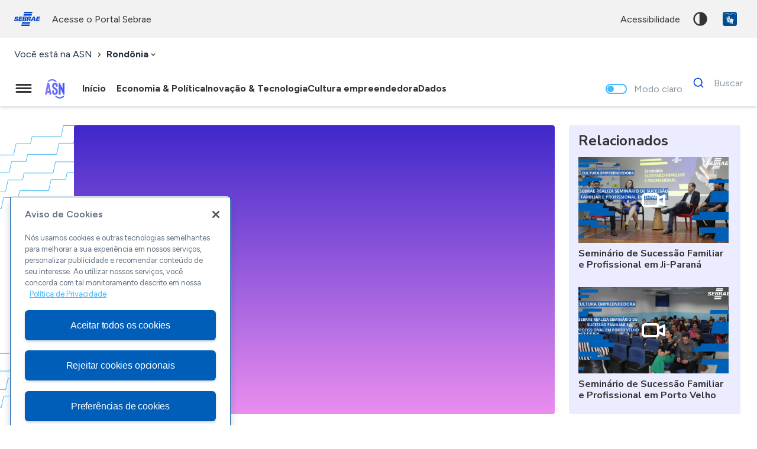

--- FILE ---
content_type: text/html; charset=UTF-8
request_url: https://ro.agenciasebrae.com.br/videos/cultura-empreendedora/inovacao-sebrae-sedia-7-maratona-empreendedora-hub-rondonia/
body_size: 13807
content:
<!DOCTYPE html>
<html lang="pt-br">
  	<head>
  		<!-- Google Tag Manager -->
		<script>(function(w,d,s,l,i){w[l]=w[l]||[];w[l].push({'gtm.start':
		new Date().getTime(),event:'gtm.js'});var f=d.getElementsByTagName(s)[0],
		j=d.createElement(s),dl=l!='dataLayer'?'&l='+l:'';j.async=true;j.src=
		'https://www.googletagmanager.com/gtm.js?id='+i+dl;f.parentNode.insertBefore(j,f);
		})(window,document,'script','dataLayer','GTM-WDMWMT');</script>
		<!-- End Google Tag Manager -->
		<meta charset="UTF-8">
	    <meta name="viewport" content="width=device-width, initial-scale=1, minimum-scale=1, maximum-scale=5">
		<link rel="apple-touch-icon" sizes="57x57" href="https://ro.agenciasebrae.com.br/wp-content/themes/asn/assets/favicon/apple-icon-57x57.png">
		<link rel="apple-touch-icon" sizes="60x60" href="https://ro.agenciasebrae.com.br/wp-content/themes/asn/assets/favicon/apple-icon-60x60.png">
		<link rel="apple-touch-icon" sizes="72x72" href="https://ro.agenciasebrae.com.br/wp-content/themes/asn/assets/favicon/apple-icon-72x72.png">
		<link rel="apple-touch-icon" sizes="76x76" href="https://ro.agenciasebrae.com.br/wp-content/themes/asn/assets/favicon/apple-icon-76x76.png">
		<link rel="apple-touch-icon" sizes="114x114" href="https://ro.agenciasebrae.com.br/wp-content/themes/asn/assets/favicon/apple-icon-114x114.png">
		<link rel="apple-touch-icon" sizes="120x120" href="https://ro.agenciasebrae.com.br/wp-content/themes/asn/assets/favicon/apple-icon-120x120.png">
		<link rel="apple-touch-icon" sizes="144x144" href="https://ro.agenciasebrae.com.br/wp-content/themes/asn/assets/favicon/apple-icon-144x144.png">
		<link rel="apple-touch-icon" sizes="152x152" href="https://ro.agenciasebrae.com.br/wp-content/themes/asn/assets/favicon/apple-icon-152x152.png">
		<link rel="apple-touch-icon" sizes="180x180" href="https://ro.agenciasebrae.com.br/wp-content/themes/asn/assets/favicon/apple-icon-180x180.png">
		<link rel="icon" type="image/png" sizes="192x192"  href="https://ro.agenciasebrae.com.br/wp-content/themes/asn/assets/favicon/android-icon-192x192.png">
		<link rel="icon" type="image/png" sizes="32x32" href="https://ro.agenciasebrae.com.br/wp-content/themes/asn/assets/favicon/favicon-32x32.png">
		<link rel="icon" type="image/png" sizes="96x96" href="https://ro.agenciasebrae.com.br/wp-content/themes/asn/assets/favicon/favicon-96x96.png">
		<link rel="icon" type="image/png" sizes="16x16" href="https://ro.agenciasebrae.com.br/wp-content/themes/asn/assets/favicon/favicon-16x16.png">
		<link rel="manifest" href="/manifest.json">
		<meta name="msapplication-TileColor" content="#ffffff">
		<meta name="msapplication-TileImage" content="https://ro.agenciasebrae.com.br/wp-content/themes/asn/assets/favicon/ms-icon-144x144.png">
		<meta name="theme-color" content="#0066cc">

 		<link rel="preconnect" href="https://fonts.googleapis.com">
		<link rel="preconnect" href="https://fonts.gstatic.com" crossorigin>

    	<title>Sebrae sedia 7° Maratona Empreendedora Hub Rondônia | ASN Rondônia - Agência Sebrae de Notícias</title>

		<script type="text/javascript" data-cfasync="false">Piki={ baseurl : "https://ro.agenciasebrae.com.br/wp-content/themes/asn/piki", blogurl : "https://ro.agenciasebrae.com.br", themeurl : "https://ro.agenciasebrae.com.br/wp-content/themes/asn", pluginsurl : "https://ro.agenciasebrae.com.br/wp-content/plugins", ajaxurl : "https://ro.agenciasebrae.com.br/wp-admin/admin-ajax.php", is_admin : false };</script>
<script type="text/javascript" data-cfasync="false">PostViewsID="3516";</script><meta name='robots' content='max-image-preview:large' />
	<style>img:is([sizes="auto" i], [sizes^="auto," i]) { contain-intrinsic-size: 3000px 1500px }</style>
	<link rel='dns-prefetch' href='//fonts.googleapis.com' />
<link rel="alternate" type="application/rss+xml" title="Feed para ASN Rondônia - Agência Sebrae de Notícias &raquo;" href="https://ro.agenciasebrae.com.br/feed/" />
<link rel="alternate" type="application/rss+xml" title="Feed de comentários para ASN Rondônia - Agência Sebrae de Notícias &raquo;" href="https://ro.agenciasebrae.com.br/comments/feed/" />
<script type="text/javascript">
/* <![CDATA[ */
window._wpemojiSettings = {"baseUrl":"https:\/\/s.w.org\/images\/core\/emoji\/16.0.1\/72x72\/","ext":".png","svgUrl":"https:\/\/s.w.org\/images\/core\/emoji\/16.0.1\/svg\/","svgExt":".svg","source":{"concatemoji":"https:\/\/ro.agenciasebrae.com.br\/wp-includes\/js\/wp-emoji-release.min.js?ver=6.8.3"}};
/*! This file is auto-generated */
!function(s,n){var o,i,e;function c(e){try{var t={supportTests:e,timestamp:(new Date).valueOf()};sessionStorage.setItem(o,JSON.stringify(t))}catch(e){}}function p(e,t,n){e.clearRect(0,0,e.canvas.width,e.canvas.height),e.fillText(t,0,0);var t=new Uint32Array(e.getImageData(0,0,e.canvas.width,e.canvas.height).data),a=(e.clearRect(0,0,e.canvas.width,e.canvas.height),e.fillText(n,0,0),new Uint32Array(e.getImageData(0,0,e.canvas.width,e.canvas.height).data));return t.every(function(e,t){return e===a[t]})}function u(e,t){e.clearRect(0,0,e.canvas.width,e.canvas.height),e.fillText(t,0,0);for(var n=e.getImageData(16,16,1,1),a=0;a<n.data.length;a++)if(0!==n.data[a])return!1;return!0}function f(e,t,n,a){switch(t){case"flag":return n(e,"\ud83c\udff3\ufe0f\u200d\u26a7\ufe0f","\ud83c\udff3\ufe0f\u200b\u26a7\ufe0f")?!1:!n(e,"\ud83c\udde8\ud83c\uddf6","\ud83c\udde8\u200b\ud83c\uddf6")&&!n(e,"\ud83c\udff4\udb40\udc67\udb40\udc62\udb40\udc65\udb40\udc6e\udb40\udc67\udb40\udc7f","\ud83c\udff4\u200b\udb40\udc67\u200b\udb40\udc62\u200b\udb40\udc65\u200b\udb40\udc6e\u200b\udb40\udc67\u200b\udb40\udc7f");case"emoji":return!a(e,"\ud83e\udedf")}return!1}function g(e,t,n,a){var r="undefined"!=typeof WorkerGlobalScope&&self instanceof WorkerGlobalScope?new OffscreenCanvas(300,150):s.createElement("canvas"),o=r.getContext("2d",{willReadFrequently:!0}),i=(o.textBaseline="top",o.font="600 32px Arial",{});return e.forEach(function(e){i[e]=t(o,e,n,a)}),i}function t(e){var t=s.createElement("script");t.src=e,t.defer=!0,s.head.appendChild(t)}"undefined"!=typeof Promise&&(o="wpEmojiSettingsSupports",i=["flag","emoji"],n.supports={everything:!0,everythingExceptFlag:!0},e=new Promise(function(e){s.addEventListener("DOMContentLoaded",e,{once:!0})}),new Promise(function(t){var n=function(){try{var e=JSON.parse(sessionStorage.getItem(o));if("object"==typeof e&&"number"==typeof e.timestamp&&(new Date).valueOf()<e.timestamp+604800&&"object"==typeof e.supportTests)return e.supportTests}catch(e){}return null}();if(!n){if("undefined"!=typeof Worker&&"undefined"!=typeof OffscreenCanvas&&"undefined"!=typeof URL&&URL.createObjectURL&&"undefined"!=typeof Blob)try{var e="postMessage("+g.toString()+"("+[JSON.stringify(i),f.toString(),p.toString(),u.toString()].join(",")+"));",a=new Blob([e],{type:"text/javascript"}),r=new Worker(URL.createObjectURL(a),{name:"wpTestEmojiSupports"});return void(r.onmessage=function(e){c(n=e.data),r.terminate(),t(n)})}catch(e){}c(n=g(i,f,p,u))}t(n)}).then(function(e){for(var t in e)n.supports[t]=e[t],n.supports.everything=n.supports.everything&&n.supports[t],"flag"!==t&&(n.supports.everythingExceptFlag=n.supports.everythingExceptFlag&&n.supports[t]);n.supports.everythingExceptFlag=n.supports.everythingExceptFlag&&!n.supports.flag,n.DOMReady=!1,n.readyCallback=function(){n.DOMReady=!0}}).then(function(){return e}).then(function(){var e;n.supports.everything||(n.readyCallback(),(e=n.source||{}).concatemoji?t(e.concatemoji):e.wpemoji&&e.twemoji&&(t(e.twemoji),t(e.wpemoji)))}))}((window,document),window._wpemojiSettings);
/* ]]> */
</script>
<style id='wp-emoji-styles-inline-css' type='text/css'>

	img.wp-smiley, img.emoji {
		display: inline !important;
		border: none !important;
		box-shadow: none !important;
		height: 1em !important;
		width: 1em !important;
		margin: 0 0.07em !important;
		vertical-align: -0.1em !important;
		background: none !important;
		padding: 0 !important;
	}
</style>
<style id='global-styles-inline-css' type='text/css'>
:root{--wp--preset--aspect-ratio--square: 1;--wp--preset--aspect-ratio--4-3: 4/3;--wp--preset--aspect-ratio--3-4: 3/4;--wp--preset--aspect-ratio--3-2: 3/2;--wp--preset--aspect-ratio--2-3: 2/3;--wp--preset--aspect-ratio--16-9: 16/9;--wp--preset--aspect-ratio--9-16: 9/16;--wp--preset--color--black: #000000;--wp--preset--color--cyan-bluish-gray: #abb8c3;--wp--preset--color--white: #ffffff;--wp--preset--color--pale-pink: #f78da7;--wp--preset--color--vivid-red: #cf2e2e;--wp--preset--color--luminous-vivid-orange: #ff6900;--wp--preset--color--luminous-vivid-amber: #fcb900;--wp--preset--color--light-green-cyan: #7bdcb5;--wp--preset--color--vivid-green-cyan: #00d084;--wp--preset--color--pale-cyan-blue: #8ed1fc;--wp--preset--color--vivid-cyan-blue: #0693e3;--wp--preset--color--vivid-purple: #9b51e0;--wp--preset--gradient--vivid-cyan-blue-to-vivid-purple: linear-gradient(135deg,rgba(6,147,227,1) 0%,rgb(155,81,224) 100%);--wp--preset--gradient--light-green-cyan-to-vivid-green-cyan: linear-gradient(135deg,rgb(122,220,180) 0%,rgb(0,208,130) 100%);--wp--preset--gradient--luminous-vivid-amber-to-luminous-vivid-orange: linear-gradient(135deg,rgba(252,185,0,1) 0%,rgba(255,105,0,1) 100%);--wp--preset--gradient--luminous-vivid-orange-to-vivid-red: linear-gradient(135deg,rgba(255,105,0,1) 0%,rgb(207,46,46) 100%);--wp--preset--gradient--very-light-gray-to-cyan-bluish-gray: linear-gradient(135deg,rgb(238,238,238) 0%,rgb(169,184,195) 100%);--wp--preset--gradient--cool-to-warm-spectrum: linear-gradient(135deg,rgb(74,234,220) 0%,rgb(151,120,209) 20%,rgb(207,42,186) 40%,rgb(238,44,130) 60%,rgb(251,105,98) 80%,rgb(254,248,76) 100%);--wp--preset--gradient--blush-light-purple: linear-gradient(135deg,rgb(255,206,236) 0%,rgb(152,150,240) 100%);--wp--preset--gradient--blush-bordeaux: linear-gradient(135deg,rgb(254,205,165) 0%,rgb(254,45,45) 50%,rgb(107,0,62) 100%);--wp--preset--gradient--luminous-dusk: linear-gradient(135deg,rgb(255,203,112) 0%,rgb(199,81,192) 50%,rgb(65,88,208) 100%);--wp--preset--gradient--pale-ocean: linear-gradient(135deg,rgb(255,245,203) 0%,rgb(182,227,212) 50%,rgb(51,167,181) 100%);--wp--preset--gradient--electric-grass: linear-gradient(135deg,rgb(202,248,128) 0%,rgb(113,206,126) 100%);--wp--preset--gradient--midnight: linear-gradient(135deg,rgb(2,3,129) 0%,rgb(40,116,252) 100%);--wp--preset--font-size--small: 13px;--wp--preset--font-size--medium: 20px;--wp--preset--font-size--large: 36px;--wp--preset--font-size--x-large: 42px;--wp--preset--spacing--20: 0.44rem;--wp--preset--spacing--30: 0.67rem;--wp--preset--spacing--40: 1rem;--wp--preset--spacing--50: 1.5rem;--wp--preset--spacing--60: 2.25rem;--wp--preset--spacing--70: 3.38rem;--wp--preset--spacing--80: 5.06rem;--wp--preset--shadow--natural: 6px 6px 9px rgba(0, 0, 0, 0.2);--wp--preset--shadow--deep: 12px 12px 50px rgba(0, 0, 0, 0.4);--wp--preset--shadow--sharp: 6px 6px 0px rgba(0, 0, 0, 0.2);--wp--preset--shadow--outlined: 6px 6px 0px -3px rgba(255, 255, 255, 1), 6px 6px rgba(0, 0, 0, 1);--wp--preset--shadow--crisp: 6px 6px 0px rgba(0, 0, 0, 1);}:where(.is-layout-flex){gap: 0.5em;}:where(.is-layout-grid){gap: 0.5em;}body .is-layout-flex{display: flex;}.is-layout-flex{flex-wrap: wrap;align-items: center;}.is-layout-flex > :is(*, div){margin: 0;}body .is-layout-grid{display: grid;}.is-layout-grid > :is(*, div){margin: 0;}:where(.wp-block-columns.is-layout-flex){gap: 2em;}:where(.wp-block-columns.is-layout-grid){gap: 2em;}:where(.wp-block-post-template.is-layout-flex){gap: 1.25em;}:where(.wp-block-post-template.is-layout-grid){gap: 1.25em;}.has-black-color{color: var(--wp--preset--color--black) !important;}.has-cyan-bluish-gray-color{color: var(--wp--preset--color--cyan-bluish-gray) !important;}.has-white-color{color: var(--wp--preset--color--white) !important;}.has-pale-pink-color{color: var(--wp--preset--color--pale-pink) !important;}.has-vivid-red-color{color: var(--wp--preset--color--vivid-red) !important;}.has-luminous-vivid-orange-color{color: var(--wp--preset--color--luminous-vivid-orange) !important;}.has-luminous-vivid-amber-color{color: var(--wp--preset--color--luminous-vivid-amber) !important;}.has-light-green-cyan-color{color: var(--wp--preset--color--light-green-cyan) !important;}.has-vivid-green-cyan-color{color: var(--wp--preset--color--vivid-green-cyan) !important;}.has-pale-cyan-blue-color{color: var(--wp--preset--color--pale-cyan-blue) !important;}.has-vivid-cyan-blue-color{color: var(--wp--preset--color--vivid-cyan-blue) !important;}.has-vivid-purple-color{color: var(--wp--preset--color--vivid-purple) !important;}.has-black-background-color{background-color: var(--wp--preset--color--black) !important;}.has-cyan-bluish-gray-background-color{background-color: var(--wp--preset--color--cyan-bluish-gray) !important;}.has-white-background-color{background-color: var(--wp--preset--color--white) !important;}.has-pale-pink-background-color{background-color: var(--wp--preset--color--pale-pink) !important;}.has-vivid-red-background-color{background-color: var(--wp--preset--color--vivid-red) !important;}.has-luminous-vivid-orange-background-color{background-color: var(--wp--preset--color--luminous-vivid-orange) !important;}.has-luminous-vivid-amber-background-color{background-color: var(--wp--preset--color--luminous-vivid-amber) !important;}.has-light-green-cyan-background-color{background-color: var(--wp--preset--color--light-green-cyan) !important;}.has-vivid-green-cyan-background-color{background-color: var(--wp--preset--color--vivid-green-cyan) !important;}.has-pale-cyan-blue-background-color{background-color: var(--wp--preset--color--pale-cyan-blue) !important;}.has-vivid-cyan-blue-background-color{background-color: var(--wp--preset--color--vivid-cyan-blue) !important;}.has-vivid-purple-background-color{background-color: var(--wp--preset--color--vivid-purple) !important;}.has-black-border-color{border-color: var(--wp--preset--color--black) !important;}.has-cyan-bluish-gray-border-color{border-color: var(--wp--preset--color--cyan-bluish-gray) !important;}.has-white-border-color{border-color: var(--wp--preset--color--white) !important;}.has-pale-pink-border-color{border-color: var(--wp--preset--color--pale-pink) !important;}.has-vivid-red-border-color{border-color: var(--wp--preset--color--vivid-red) !important;}.has-luminous-vivid-orange-border-color{border-color: var(--wp--preset--color--luminous-vivid-orange) !important;}.has-luminous-vivid-amber-border-color{border-color: var(--wp--preset--color--luminous-vivid-amber) !important;}.has-light-green-cyan-border-color{border-color: var(--wp--preset--color--light-green-cyan) !important;}.has-vivid-green-cyan-border-color{border-color: var(--wp--preset--color--vivid-green-cyan) !important;}.has-pale-cyan-blue-border-color{border-color: var(--wp--preset--color--pale-cyan-blue) !important;}.has-vivid-cyan-blue-border-color{border-color: var(--wp--preset--color--vivid-cyan-blue) !important;}.has-vivid-purple-border-color{border-color: var(--wp--preset--color--vivid-purple) !important;}.has-vivid-cyan-blue-to-vivid-purple-gradient-background{background: var(--wp--preset--gradient--vivid-cyan-blue-to-vivid-purple) !important;}.has-light-green-cyan-to-vivid-green-cyan-gradient-background{background: var(--wp--preset--gradient--light-green-cyan-to-vivid-green-cyan) !important;}.has-luminous-vivid-amber-to-luminous-vivid-orange-gradient-background{background: var(--wp--preset--gradient--luminous-vivid-amber-to-luminous-vivid-orange) !important;}.has-luminous-vivid-orange-to-vivid-red-gradient-background{background: var(--wp--preset--gradient--luminous-vivid-orange-to-vivid-red) !important;}.has-very-light-gray-to-cyan-bluish-gray-gradient-background{background: var(--wp--preset--gradient--very-light-gray-to-cyan-bluish-gray) !important;}.has-cool-to-warm-spectrum-gradient-background{background: var(--wp--preset--gradient--cool-to-warm-spectrum) !important;}.has-blush-light-purple-gradient-background{background: var(--wp--preset--gradient--blush-light-purple) !important;}.has-blush-bordeaux-gradient-background{background: var(--wp--preset--gradient--blush-bordeaux) !important;}.has-luminous-dusk-gradient-background{background: var(--wp--preset--gradient--luminous-dusk) !important;}.has-pale-ocean-gradient-background{background: var(--wp--preset--gradient--pale-ocean) !important;}.has-electric-grass-gradient-background{background: var(--wp--preset--gradient--electric-grass) !important;}.has-midnight-gradient-background{background: var(--wp--preset--gradient--midnight) !important;}.has-small-font-size{font-size: var(--wp--preset--font-size--small) !important;}.has-medium-font-size{font-size: var(--wp--preset--font-size--medium) !important;}.has-large-font-size{font-size: var(--wp--preset--font-size--large) !important;}.has-x-large-font-size{font-size: var(--wp--preset--font-size--x-large) !important;}
:where(.wp-block-post-template.is-layout-flex){gap: 1.25em;}:where(.wp-block-post-template.is-layout-grid){gap: 1.25em;}
:where(.wp-block-columns.is-layout-flex){gap: 2em;}:where(.wp-block-columns.is-layout-grid){gap: 2em;}
:root :where(.wp-block-pullquote){font-size: 1.5em;line-height: 1.6;}
</style>
<link rel='stylesheet' id='ep_general_styles-css' href='https://ro.agenciasebrae.com.br/wp-content/plugins/elasticpress/dist/css/general-styles.css?ver=66295efe92a630617c00' type='text/css' media='all' />
<link rel='stylesheet' id='loader-mask-style-css' href='https://ro.agenciasebrae.com.br/wp-content/themes/asn/piki/libraries/loader-mask/loader-mask.css?ver=6.8.3' type='text/css' media='all' />
<link rel='stylesheet' id='swiper-style-css' href='https://ro.agenciasebrae.com.br/wp-content/themes/asn/piki/libraries/swiper/swiper.css?ver=6.8.3' type='text/css' media='all' />
<link rel='stylesheet' id='pikishare-styles-css' href='https://ro.agenciasebrae.com.br/wp-content/themes/asn/piki/features/Share/piki-share.css?ver=6.8.3' type='text/css' media='all' />
<style id="google-fonts-styles-css" media="all">/* latin-ext */
@font-face {
  font-family: 'Figtree';
  font-style: italic;
  font-weight: 300 900;
  font-display: swap;
  src: url(/fonts.gstatic.com/s/figtree/v9/_Xmu-HUzqDCFdgfMm4GNAa5o7Cqcs8-2.woff2) format('woff2');
  unicode-range: U+0100-02BA, U+02BD-02C5, U+02C7-02CC, U+02CE-02D7, U+02DD-02FF, U+0304, U+0308, U+0329, U+1D00-1DBF, U+1E00-1E9F, U+1EF2-1EFF, U+2020, U+20A0-20AB, U+20AD-20C0, U+2113, U+2C60-2C7F, U+A720-A7FF;
}
/* latin */
@font-face {
  font-family: 'Figtree';
  font-style: italic;
  font-weight: 300 900;
  font-display: swap;
  src: url(/fonts.gstatic.com/s/figtree/v9/_Xmu-HUzqDCFdgfMm4GND65o7Cqcsw.woff2) format('woff2');
  unicode-range: U+0000-00FF, U+0131, U+0152-0153, U+02BB-02BC, U+02C6, U+02DA, U+02DC, U+0304, U+0308, U+0329, U+2000-206F, U+20AC, U+2122, U+2191, U+2193, U+2212, U+2215, U+FEFF, U+FFFD;
}
/* latin-ext */
@font-face {
  font-family: 'Figtree';
  font-style: normal;
  font-weight: 300 900;
  font-display: swap;
  src: url(/fonts.gstatic.com/s/figtree/v9/_Xms-HUzqDCFdgfMm4q9DaRvziissg.woff2) format('woff2');
  unicode-range: U+0100-02BA, U+02BD-02C5, U+02C7-02CC, U+02CE-02D7, U+02DD-02FF, U+0304, U+0308, U+0329, U+1D00-1DBF, U+1E00-1E9F, U+1EF2-1EFF, U+2020, U+20A0-20AB, U+20AD-20C0, U+2113, U+2C60-2C7F, U+A720-A7FF;
}
/* latin */
@font-face {
  font-family: 'Figtree';
  font-style: normal;
  font-weight: 300 900;
  font-display: swap;
  src: url(/fonts.gstatic.com/s/figtree/v9/_Xms-HUzqDCFdgfMm4S9DaRvzig.woff2) format('woff2');
  unicode-range: U+0000-00FF, U+0131, U+0152-0153, U+02BB-02BC, U+02C6, U+02DA, U+02DC, U+0304, U+0308, U+0329, U+2000-206F, U+20AC, U+2122, U+2191, U+2193, U+2212, U+2215, U+FEFF, U+FFFD;
}
/* cyrillic-ext */
@font-face {
  font-family: 'Nunito Sans';
  font-style: italic;
  font-weight: 400;
  font-stretch: 100%;
  font-display: swap;
  src: url(/fonts.gstatic.com/s/nunitosans/v19/pe1kMImSLYBIv1o4X1M8cce4OdVisMz5nZRqy6cmmmU3t2FQWEAEOvV9wNvrwlNstMKW3Y6K5WMwXeVy3GboJ0kTHmqP92UqK_IWrgVcw5ilqA.woff2) format('woff2');
  unicode-range: U+0460-052F, U+1C80-1C8A, U+20B4, U+2DE0-2DFF, U+A640-A69F, U+FE2E-FE2F;
}
/* cyrillic */
@font-face {
  font-family: 'Nunito Sans';
  font-style: italic;
  font-weight: 400;
  font-stretch: 100%;
  font-display: swap;
  src: url(/fonts.gstatic.com/s/nunitosans/v19/pe1kMImSLYBIv1o4X1M8cce4OdVisMz5nZRqy6cmmmU3t2FQWEAEOvV9wNvrwlNstMKW3Y6K5WMwXeVy3GboJ0kTHmqP92UjK_IWrgVcw5ilqA.woff2) format('woff2');
  unicode-range: U+0301, U+0400-045F, U+0490-0491, U+04B0-04B1, U+2116;
}
/* vietnamese */
@font-face {
  font-family: 'Nunito Sans';
  font-style: italic;
  font-weight: 400;
  font-stretch: 100%;
  font-display: swap;
  src: url(/fonts.gstatic.com/s/nunitosans/v19/pe1kMImSLYBIv1o4X1M8cce4OdVisMz5nZRqy6cmmmU3t2FQWEAEOvV9wNvrwlNstMKW3Y6K5WMwXeVy3GboJ0kTHmqP92UoK_IWrgVcw5ilqA.woff2) format('woff2');
  unicode-range: U+0102-0103, U+0110-0111, U+0128-0129, U+0168-0169, U+01A0-01A1, U+01AF-01B0, U+0300-0301, U+0303-0304, U+0308-0309, U+0323, U+0329, U+1EA0-1EF9, U+20AB;
}
/* latin-ext */
@font-face {
  font-family: 'Nunito Sans';
  font-style: italic;
  font-weight: 400;
  font-stretch: 100%;
  font-display: swap;
  src: url(/fonts.gstatic.com/s/nunitosans/v19/pe1kMImSLYBIv1o4X1M8cce4OdVisMz5nZRqy6cmmmU3t2FQWEAEOvV9wNvrwlNstMKW3Y6K5WMwXeVy3GboJ0kTHmqP92UpK_IWrgVcw5ilqA.woff2) format('woff2');
  unicode-range: U+0100-02BA, U+02BD-02C5, U+02C7-02CC, U+02CE-02D7, U+02DD-02FF, U+0304, U+0308, U+0329, U+1D00-1DBF, U+1E00-1E9F, U+1EF2-1EFF, U+2020, U+20A0-20AB, U+20AD-20C0, U+2113, U+2C60-2C7F, U+A720-A7FF;
}
/* latin */
@font-face {
  font-family: 'Nunito Sans';
  font-style: italic;
  font-weight: 400;
  font-stretch: 100%;
  font-display: swap;
  src: url(/fonts.gstatic.com/s/nunitosans/v19/pe1kMImSLYBIv1o4X1M8cce4OdVisMz5nZRqy6cmmmU3t2FQWEAEOvV9wNvrwlNstMKW3Y6K5WMwXeVy3GboJ0kTHmqP92UnK_IWrgVcw5g.woff2) format('woff2');
  unicode-range: U+0000-00FF, U+0131, U+0152-0153, U+02BB-02BC, U+02C6, U+02DA, U+02DC, U+0304, U+0308, U+0329, U+2000-206F, U+20AC, U+2122, U+2191, U+2193, U+2212, U+2215, U+FEFF, U+FFFD;
}
/* cyrillic-ext */
@font-face {
  font-family: 'Nunito Sans';
  font-style: normal;
  font-weight: 400;
  font-stretch: 100%;
  font-display: swap;
  src: url(/fonts.gstatic.com/s/nunitosans/v19/pe0TMImSLYBIv1o4X1M8ce2xCx3yop4tQpF_MeTm0lfGWVpNn64CL7U8upHZIbMV51Q42ptCp7t4R-tQKr51pE8.woff2) format('woff2');
  unicode-range: U+0460-052F, U+1C80-1C8A, U+20B4, U+2DE0-2DFF, U+A640-A69F, U+FE2E-FE2F;
}
/* cyrillic */
@font-face {
  font-family: 'Nunito Sans';
  font-style: normal;
  font-weight: 400;
  font-stretch: 100%;
  font-display: swap;
  src: url(/fonts.gstatic.com/s/nunitosans/v19/pe0TMImSLYBIv1o4X1M8ce2xCx3yop4tQpF_MeTm0lfGWVpNn64CL7U8upHZIbMV51Q42ptCp7txR-tQKr51pE8.woff2) format('woff2');
  unicode-range: U+0301, U+0400-045F, U+0490-0491, U+04B0-04B1, U+2116;
}
/* vietnamese */
@font-face {
  font-family: 'Nunito Sans';
  font-style: normal;
  font-weight: 400;
  font-stretch: 100%;
  font-display: swap;
  src: url(/fonts.gstatic.com/s/nunitosans/v19/pe0TMImSLYBIv1o4X1M8ce2xCx3yop4tQpF_MeTm0lfGWVpNn64CL7U8upHZIbMV51Q42ptCp7t6R-tQKr51pE8.woff2) format('woff2');
  unicode-range: U+0102-0103, U+0110-0111, U+0128-0129, U+0168-0169, U+01A0-01A1, U+01AF-01B0, U+0300-0301, U+0303-0304, U+0308-0309, U+0323, U+0329, U+1EA0-1EF9, U+20AB;
}
/* latin-ext */
@font-face {
  font-family: 'Nunito Sans';
  font-style: normal;
  font-weight: 400;
  font-stretch: 100%;
  font-display: swap;
  src: url(/fonts.gstatic.com/s/nunitosans/v19/pe0TMImSLYBIv1o4X1M8ce2xCx3yop4tQpF_MeTm0lfGWVpNn64CL7U8upHZIbMV51Q42ptCp7t7R-tQKr51pE8.woff2) format('woff2');
  unicode-range: U+0100-02BA, U+02BD-02C5, U+02C7-02CC, U+02CE-02D7, U+02DD-02FF, U+0304, U+0308, U+0329, U+1D00-1DBF, U+1E00-1E9F, U+1EF2-1EFF, U+2020, U+20A0-20AB, U+20AD-20C0, U+2113, U+2C60-2C7F, U+A720-A7FF;
}
/* latin */
@font-face {
  font-family: 'Nunito Sans';
  font-style: normal;
  font-weight: 400;
  font-stretch: 100%;
  font-display: swap;
  src: url(/fonts.gstatic.com/s/nunitosans/v19/pe0TMImSLYBIv1o4X1M8ce2xCx3yop4tQpF_MeTm0lfGWVpNn64CL7U8upHZIbMV51Q42ptCp7t1R-tQKr51.woff2) format('woff2');
  unicode-range: U+0000-00FF, U+0131, U+0152-0153, U+02BB-02BC, U+02C6, U+02DA, U+02DC, U+0304, U+0308, U+0329, U+2000-206F, U+20AC, U+2122, U+2191, U+2193, U+2212, U+2215, U+FEFF, U+FFFD;
}
/* cyrillic-ext */
@font-face {
  font-family: 'Nunito Sans';
  font-style: normal;
  font-weight: 500;
  font-stretch: 100%;
  font-display: swap;
  src: url(/fonts.gstatic.com/s/nunitosans/v19/pe0TMImSLYBIv1o4X1M8ce2xCx3yop4tQpF_MeTm0lfGWVpNn64CL7U8upHZIbMV51Q42ptCp7t4R-tQKr51pE8.woff2) format('woff2');
  unicode-range: U+0460-052F, U+1C80-1C8A, U+20B4, U+2DE0-2DFF, U+A640-A69F, U+FE2E-FE2F;
}
/* cyrillic */
@font-face {
  font-family: 'Nunito Sans';
  font-style: normal;
  font-weight: 500;
  font-stretch: 100%;
  font-display: swap;
  src: url(/fonts.gstatic.com/s/nunitosans/v19/pe0TMImSLYBIv1o4X1M8ce2xCx3yop4tQpF_MeTm0lfGWVpNn64CL7U8upHZIbMV51Q42ptCp7txR-tQKr51pE8.woff2) format('woff2');
  unicode-range: U+0301, U+0400-045F, U+0490-0491, U+04B0-04B1, U+2116;
}
/* vietnamese */
@font-face {
  font-family: 'Nunito Sans';
  font-style: normal;
  font-weight: 500;
  font-stretch: 100%;
  font-display: swap;
  src: url(/fonts.gstatic.com/s/nunitosans/v19/pe0TMImSLYBIv1o4X1M8ce2xCx3yop4tQpF_MeTm0lfGWVpNn64CL7U8upHZIbMV51Q42ptCp7t6R-tQKr51pE8.woff2) format('woff2');
  unicode-range: U+0102-0103, U+0110-0111, U+0128-0129, U+0168-0169, U+01A0-01A1, U+01AF-01B0, U+0300-0301, U+0303-0304, U+0308-0309, U+0323, U+0329, U+1EA0-1EF9, U+20AB;
}
/* latin-ext */
@font-face {
  font-family: 'Nunito Sans';
  font-style: normal;
  font-weight: 500;
  font-stretch: 100%;
  font-display: swap;
  src: url(/fonts.gstatic.com/s/nunitosans/v19/pe0TMImSLYBIv1o4X1M8ce2xCx3yop4tQpF_MeTm0lfGWVpNn64CL7U8upHZIbMV51Q42ptCp7t7R-tQKr51pE8.woff2) format('woff2');
  unicode-range: U+0100-02BA, U+02BD-02C5, U+02C7-02CC, U+02CE-02D7, U+02DD-02FF, U+0304, U+0308, U+0329, U+1D00-1DBF, U+1E00-1E9F, U+1EF2-1EFF, U+2020, U+20A0-20AB, U+20AD-20C0, U+2113, U+2C60-2C7F, U+A720-A7FF;
}
/* latin */
@font-face {
  font-family: 'Nunito Sans';
  font-style: normal;
  font-weight: 500;
  font-stretch: 100%;
  font-display: swap;
  src: url(/fonts.gstatic.com/s/nunitosans/v19/pe0TMImSLYBIv1o4X1M8ce2xCx3yop4tQpF_MeTm0lfGWVpNn64CL7U8upHZIbMV51Q42ptCp7t1R-tQKr51.woff2) format('woff2');
  unicode-range: U+0000-00FF, U+0131, U+0152-0153, U+02BB-02BC, U+02C6, U+02DA, U+02DC, U+0304, U+0308, U+0329, U+2000-206F, U+20AC, U+2122, U+2191, U+2193, U+2212, U+2215, U+FEFF, U+FFFD;
}
/* cyrillic-ext */
@font-face {
  font-family: 'Nunito Sans';
  font-style: normal;
  font-weight: 700;
  font-stretch: 100%;
  font-display: swap;
  src: url(/fonts.gstatic.com/s/nunitosans/v19/pe0TMImSLYBIv1o4X1M8ce2xCx3yop4tQpF_MeTm0lfGWVpNn64CL7U8upHZIbMV51Q42ptCp7t4R-tQKr51pE8.woff2) format('woff2');
  unicode-range: U+0460-052F, U+1C80-1C8A, U+20B4, U+2DE0-2DFF, U+A640-A69F, U+FE2E-FE2F;
}
/* cyrillic */
@font-face {
  font-family: 'Nunito Sans';
  font-style: normal;
  font-weight: 700;
  font-stretch: 100%;
  font-display: swap;
  src: url(/fonts.gstatic.com/s/nunitosans/v19/pe0TMImSLYBIv1o4X1M8ce2xCx3yop4tQpF_MeTm0lfGWVpNn64CL7U8upHZIbMV51Q42ptCp7txR-tQKr51pE8.woff2) format('woff2');
  unicode-range: U+0301, U+0400-045F, U+0490-0491, U+04B0-04B1, U+2116;
}
/* vietnamese */
@font-face {
  font-family: 'Nunito Sans';
  font-style: normal;
  font-weight: 700;
  font-stretch: 100%;
  font-display: swap;
  src: url(/fonts.gstatic.com/s/nunitosans/v19/pe0TMImSLYBIv1o4X1M8ce2xCx3yop4tQpF_MeTm0lfGWVpNn64CL7U8upHZIbMV51Q42ptCp7t6R-tQKr51pE8.woff2) format('woff2');
  unicode-range: U+0102-0103, U+0110-0111, U+0128-0129, U+0168-0169, U+01A0-01A1, U+01AF-01B0, U+0300-0301, U+0303-0304, U+0308-0309, U+0323, U+0329, U+1EA0-1EF9, U+20AB;
}
/* latin-ext */
@font-face {
  font-family: 'Nunito Sans';
  font-style: normal;
  font-weight: 700;
  font-stretch: 100%;
  font-display: swap;
  src: url(/fonts.gstatic.com/s/nunitosans/v19/pe0TMImSLYBIv1o4X1M8ce2xCx3yop4tQpF_MeTm0lfGWVpNn64CL7U8upHZIbMV51Q42ptCp7t7R-tQKr51pE8.woff2) format('woff2');
  unicode-range: U+0100-02BA, U+02BD-02C5, U+02C7-02CC, U+02CE-02D7, U+02DD-02FF, U+0304, U+0308, U+0329, U+1D00-1DBF, U+1E00-1E9F, U+1EF2-1EFF, U+2020, U+20A0-20AB, U+20AD-20C0, U+2113, U+2C60-2C7F, U+A720-A7FF;
}
/* latin */
@font-face {
  font-family: 'Nunito Sans';
  font-style: normal;
  font-weight: 700;
  font-stretch: 100%;
  font-display: swap;
  src: url(/fonts.gstatic.com/s/nunitosans/v19/pe0TMImSLYBIv1o4X1M8ce2xCx3yop4tQpF_MeTm0lfGWVpNn64CL7U8upHZIbMV51Q42ptCp7t1R-tQKr51.woff2) format('woff2');
  unicode-range: U+0000-00FF, U+0131, U+0152-0153, U+02BB-02BC, U+02C6, U+02DA, U+02DC, U+0304, U+0308, U+0329, U+2000-206F, U+20AC, U+2122, U+2191, U+2193, U+2212, U+2215, U+FEFF, U+FFFD;
}
</style>
<link rel="https://api.w.org/" href="https://ro.agenciasebrae.com.br/wp-json/" /><link rel="alternate" title="JSON" type="application/json" href="https://ro.agenciasebrae.com.br/wp-json/wp/v2/video/3516" /><link rel="EditURI" type="application/rsd+xml" title="RSD" href="https://ro.agenciasebrae.com.br/xmlrpc.php?rsd" />
<meta name="generator" content="Moringa" />
<link rel='shortlink' href='https://ro.agenciasebrae.com.br/?p=3516' />
<link rel="alternate" title="oEmbed (JSON)" type="application/json+oembed" href="https://ro.agenciasebrae.com.br/wp-json/oembed/1.0/embed?url=https%3A%2F%2Fro.agenciasebrae.com.br%2Fvideos%2Fcultura-empreendedora%2Finovacao-sebrae-sedia-7-maratona-empreendedora-hub-rondonia%2F" />
<link rel="alternate" title="oEmbed (XML)" type="text/xml+oembed" href="https://ro.agenciasebrae.com.br/wp-json/oembed/1.0/embed?url=https%3A%2F%2Fro.agenciasebrae.com.br%2Fvideos%2Fcultura-empreendedora%2Finovacao-sebrae-sedia-7-maratona-empreendedora-hub-rondonia%2F&#038;format=xml" />
<script type="text/javascript" data-cfasync="false">PikiForms={
        imagesURL:"https://ro.agenciasebrae.com.br/wp-content/themes/asn/piki/features/Forms/images/",
        pluginurl:"https://ro.agenciasebrae.com.br/piki-forms"
        }</script>
        <meta name="description" content="Acesse conteúdos jornalísticos, nos mais variados formatos, focados na informação como aliada das micro e pequenas empresas do estado de Rondônia">
        <meta property="og:locale" content="pt_BR">
        <meta property="og:type" content="website">
        <meta property="og:title" content="Sebrae sedia 7° Maratona Empreendedora Hub Rondônia | ASN Rondônia - Agência Sebrae de Notícias">
        <meta property="og:description" content="Acesse conteúdos jornalísticos, nos mais variados formatos, focados na informação como aliada das micro e pequenas empresas do estado de Rondônia">
        <meta property="og:url" content="https://ro.agenciasebrae.com.br/videos/cultura-empreendedora/inovacao-sebrae-sedia-7-maratona-empreendedora-hub-rondonia/">
        <meta property="og:site_name" content="Sebrae sedia 7° Maratona Empreendedora Hub Rondônia | ASN Rondônia - Agência Sebrae de Notícias">
        <meta property="og:image" content="https://ro.agenciasebrae.com.br/wp-content/uploads/sites/22/2023/02/podcast-6_p3560_thumb_resized.png">
        <meta name="twitter:card" content="summary">
        <meta name="twitter:url" content="https://ro.agenciasebrae.com.br/videos/cultura-empreendedora/inovacao-sebrae-sedia-7-maratona-empreendedora-hub-rondonia/">
        <meta name="title:title" content="Sebrae sedia 7° Maratona Empreendedora Hub Rondônia | ASN Rondônia - Agência Sebrae de Notícias">
        <meta name="twitter:description" content="Acesse conteúdos jornalísticos, nos mais variados formatos, focados na informação como aliada das micro e pequenas empresas do estado de Rondônia">
        <meta name="twitter:image" content="https://ro.agenciasebrae.com.br/wp-content/uploads/sites/22/2023/02/podcast-6_p3560_thumb_resized.png">
		<link rel="stylesheet" href="https://ro.agenciasebrae.com.br/wp-content/themes/asn/assets/stylesheets/main.css" type="text/css" media="all">		<link rel="stylesheet" href="https://ro.agenciasebrae.com.br/wp-content/themes/asn/assets/stylesheets/internal.css" type="text/css" media="all">		<link rel="alternate stylesheet" id="sheet-dark-mode" href="https://ro.agenciasebrae.com.br/wp-content/themes/asn/assets/stylesheets/dark-mode.css" type="text/css" media="all" disabled="disabled" title="Modo Escuro">
		<link rel="alternate stylesheet" id="sheet-alto-contraste" href="https://ro.agenciasebrae.com.br/wp-content/themes/asn/assets/stylesheets/hight-contrast.css" type="text/css" media="all" disabled="disabled" title="Alto Contraste">
		<script type="text/javascript">
		// Enable active stylesheets
		function checkStyleSheet( key ){
			const posCookie = document.cookie.split( ' ' ).join( '' ).indexOf( key + '=' );
			var activate = false;
			if( posCookie > -1 ){
				const peaces = document.cookie.split( ' ' ).join( '' ).split( key + '=' );
				activate = ( posCookie === 0 ? peaces[ 0 ] : peaces[ 1 ] ).split( '=' ).shift().split( ';' ).shift() === 'true';	
			}
			if( activate ){
				document.getElementById( 'sheet-' + key ).disabled = false;
			}
		}
		checkStyleSheet( 'dark-mode' );
		checkStyleSheet( 'alto-contraste' );
		</script>

  	</head>
  	
  	<body class="wp-singular video-template-default single single-video postid-3516 wp-embed-responsive wp-theme-asn menu-initial asn-wrapper no-js videos">

  		<!-- Google Tag Manager (noscript) -->
		<noscript><iframe src="https://www.googletagmanager.com/ns.html?id=GTM-WDMWMT" height="0" width="0" style="display:none;visibility:hidden">&nbsp;</iframe></noscript>
		<!-- End Google Tag Manager (noscript) -->

		<nav id="shortlinks" class="acesso-rapido" role="navigation" aria-label="Acesso rápido">
			<a href="#conteudo" title="Acessar conteúdo" accesskey="1">
				<strong>Conteúdo</strong>
				<span>1</span>
			</a>
			<a href="https://ro.agenciasebrae.com.br" title="Ir para a página inicial" accesskey="2" data-action="go-home">
				<strong>Página Inicial</strong>
				<span>2</span>
			</a>
			<a href="#navegacao" title="Ir para a navegação" accesskey="3" data-action="open-menu">
				<strong>Navegação</strong>
				<span>3</span>
			</a>
			<a href="#busca" title="Ir para a busca" accesskey="4" data-action="open-search">
				<strong>Busca</strong>
				<span>4</span>
			</a>
			<a href="#mapa-do-site" title="Ir para o mapa do site" accesskey="5" data-action="go-footer">
				<strong>Mapa do Site</strong>
				<span>5</span>
			</a>
		</nav>
		
		<a href="https://ro.agenciasebrae.com.br/fale-conosco/" class="shortcode-only" accesskey="9" tabindex="-1">
			<strong>Fale conosco</strong>
			<span>9</span>
		</a>
		<a href="https://ro.agenciasebrae.com.br/acessibilidade/" class="shortcode-only" accesskey="0" tabindex="-1">
			<strong>Acessibilidade</strong>
			<span>0</span>
		</a>

  		<div class="sebrae-bar" id="inicio">
  			<a href="https://sebrae.com.br" class="acesse-sebrae" title="Portal Sebrae">
  				<img src="https://ro.agenciasebrae.com.br/wp-content/themes/asn/assets/svg/logo-sebrae.svg" width="30" height="20" alt="Logotipo do Sebrae. O nome “Sebrae” em letras maiúsculas de cor azul, acompanhado de duas barras horizontais azul na parte superior e duas na parte inferior.">
  				<em>Acesse o Portal Sebrae</em>
  			</a>
  			<div class="acessibilidade" role="toolbar" aria-label="Opções de acessibilidade">
  				<em><a href="https://ro.agenciasebrae.com.br/acessibilidade/">acessibilidade</a></em>
  				<button type="button" data-action="toggle-contrast" class="auto-contraste" title="Alto contraste">Alto contraste</button>
  				<button type="button" class="vlibras" title="VLibras" data-action="open-vlibras">VLibras</button>
  			</div>
  		</div><div class="unity-bar ">
	<div>
		<div>
			<em id="asn-units-label">Você está na ASN</em><svg width="16" height="17" viewBox="0 0 16 17" fill="none" xmlns="http://www.w3.org/2000/svg"><path d="M11.3332 6.6133C11.0732 6.35481 10.6532 6.35481 10.3932 6.6133L7.99988 8.9733L5.63988 6.6133C5.37986 6.35481 4.95991 6.35481 4.69988 6.6133C4.57368 6.73847 4.50269 6.90887 4.50269 7.08663C4.50269 7.26439 4.57368 7.43478 4.69988 7.55996L7.52655 10.3866C7.65173 10.5128 7.82213 10.5838 7.99988 10.5838C8.17764 10.5838 8.34804 10.5128 8.47322 10.3866L11.3332 7.55996C11.4594 7.43478 11.5304 7.26439 11.5304 7.08663C11.5304 6.90887 11.4594 6.73847 11.3332 6.6133Z" fill="#333333"/></svg><div class="dropdown estado notranslate ">
	<button 
		class="toggle-drop" 
		role="combobox" 
		data-active-option=""
		data-action="toggle"
		aria-haspopup="true" 
		aria-controls="asn-units-69703f3c76aa7"
		aria-autocomplete="list"
		aria-expanded="false"
		aria-label="Unidade ASN"
	>
		<strong aria-hidden="true">Rondônia</strong><svg width="16" height="17" viewBox="0 0 16 17" fill="none" xmlns="http://www.w3.org/2000/svg"><path d="M11.3332 6.6133C11.0732 6.35481 10.6532 6.35481 10.3932 6.6133L7.99988 8.9733L5.63988 6.6133C5.37986 6.35481 4.95991 6.35481 4.69988 6.6133C4.57368 6.73847 4.50269 6.90887 4.50269 7.08663C4.50269 7.26439 4.57368 7.43478 4.69988 7.55996L7.52655 10.3866C7.65173 10.5128 7.82213 10.5838 7.99988 10.5838C8.17764 10.5838 8.34804 10.5128 8.47322 10.3866L11.3332 7.55996C11.4594 7.43478 11.5304 7.26439 11.5304 7.08663C11.5304 6.90887 11.4594 6.73847 11.3332 6.6133Z" fill="#333333"/></svg>	</button>
	<ul id="asn-units-69703f3c76aa7" role="listbox" aria-label="Estados">
		<span><li role="option"><a href="https://agenciasebrae.com.br" title="Acessar ASN Nacional">Nacional</a></li><li role="option"><a href="https://ac.agenciasebrae.com.br" title="Acessar ASN Acre">Acre</a></li><li role="option"><a href="https://al.agenciasebrae.com.br" title="Acessar ASN Alagoas">Alagoas</a></li><li role="option"><a href="https://am.agenciasebrae.com.br" title="Acessar ASN Amazonas">Amazonas</a></li><li role="option"><a href="https://ap.agenciasebrae.com.br" title="Acessar ASN Amapá">Amapá</a></li><li role="option"><a href="https://ba.agenciasebrae.com.br" title="Acessar ASN Bahia">Bahia</a></li><li role="option"><a href="https://ce.agenciasebrae.com.br" title="Acessar ASN Ceará">Ceará</a></li><li role="option"><a href="https://df.agenciasebrae.com.br" title="Acessar ASN Distrito Federal">Distrito Federal</a></li><li role="option"><a href="https://es.agenciasebrae.com.br" title="Acessar ASN Espírito Santo">Espírito Santo</a></li><li role="option"><a href="https://go.agenciasebrae.com.br" title="Acessar ASN Goiás">Goiás</a></li><li role="option"><a href="https://ma.agenciasebrae.com.br" title="Acessar ASN Maranhão">Maranhão</a></li><li role="option"><a href="https://mg.agenciasebrae.com.br" title="Acessar ASN Minas Gerais">Minas Gerais</a></li><li role="option"><a href="https://ms.agenciasebrae.com.br" title="Acessar ASN Mato Grosso do Sul">Mato Grosso do Sul</a></li><li role="option"><a href="https://mt.agenciasebrae.com.br" title="Acessar ASN Mato Grosso">Mato Grosso</a></li><li role="option"><a href="https://pa.agenciasebrae.com.br" title="Acessar ASN Pará">Pará</a></li><li role="option"><a href="https://pb.agenciasebrae.com.br" title="Acessar ASN Paraíba">Paraíba</a></li><li role="option"><a href="https://pe.agenciasebrae.com.br" title="Acessar ASN Pernambuco">Pernambuco</a></li><li role="option"><a href="https://pi.agenciasebrae.com.br" title="Acessar ASN Piauí">Piauí</a></li><li role="option"><a href="https://pr.agenciasebrae.com.br" title="Acessar ASN Paraná">Paraná</a></li><li role="option"><a href="https://rj.agenciasebrae.com.br" title="Acessar ASN Rio de Janeiro">Rio de Janeiro</a></li><li role="option"><a href="https://rn.agenciasebrae.com.br" title="Acessar ASN Rio Grande do Norte">Rio Grande do Norte</a></li><li role="option"><a href="https://rr.agenciasebrae.com.br" title="Acessar ASN Roraima">Roraima</a></li><li role="option"><a href="https://rs.agenciasebrae.com.br" title="Acessar ASN Rio Grande do Sul">Rio Grande do Sul</a></li><li role="option"><a href="https://sc.agenciasebrae.com.br" title="Acessar ASN Santa Catarina">Santa Catarina</a></li><li role="option"><a href="https://se.agenciasebrae.com.br" title="Acessar ASN Sergipe">Sergipe</a></li><li role="option"><a href="https://sp.agenciasebrae.com.br" title="Acessar ASN São Paulo">São Paulo</a></li><li role="option"><a href="https://to.agenciasebrae.com.br" title="Acessar ASN Tocantins">Tocantins</a></li>		</span>
	</ul>
</div>		</div>
	</div>
</div>		
		<div id="navegacao" class="menu-suspenso" role="navigation" aria-label="Menu de navegação"><button type="button" class="menu-toggle " tabindex="-1" aria-label="Menu principal">
	<span>
		<span>&nbsp;</span>
		<span>&nbsp;</span>
		<span>&nbsp;</span>
	</span>
</button>	    	
	    	<div>

	            <a href="https://ro.agenciasebrae.com.br" title="ASN" class="logo-link">
	            	<img src="https://ro.agenciasebrae.com.br/wp-content/themes/asn/assets/svg/logo-asn.svg" alt="Logotipo da Agência Sebrae de Notícias. As letras ASN em degradê de roxo a azul, acompanhada por traços curvos acima do “A” e abaixo do “N”." class="logo-asn">
	            </a>

		    	<div>

		    		<div class="categs-controls">
			    		
			    		<ul class="inline">
			    			<li class="inicio">
			    				<a href="https://ro.agenciasebrae.com.br">Início</a>
			    			</li>			    			<li>
			    				<a href="https://agenciasebrae.com.br/minuto-sebrae/">Minuto Sebrae</a>
			    			</li>
			    			<li>
			    				<a href="https://ro.agenciasebrae.com.br/sobre-a-asn/">Sobre a ASN</a>
			    			</li>
			    			<li>
			    				<a href="https://ro.agenciasebrae.com.br/fale-conosco/">Entre em contato</a>
			    			</li>
			    			<li>
			    				<a href="https://ro.agenciasebrae.com.br/siga-nosso-feed-rss/">RSS</a>
			    			</li>
			    			<li>
			    				<a href="https://ro.agenciasebrae.com.br/ultimas-noticias/">Últimas Notícias</a>
			    			</li>
			    		</ul>

			    		<div class="controls"><button type="button" class="slide toggle-mode" data-action="toggle-dark-mode" data-active-title="Modo escuro">
	<i></i>
	<strong>Modo claro</strong>
</button><form action="https://ro.agenciasebrae.com.br" class="search-box ">
	<fieldset>
        <legend class="screen-reader-text" aria-hidden="true">Dados para busca</legend>
        <button type="button" class="search" data-action="open-search" aria-label="Buscar" tabindex="-1">
            <i></i>
            <strong>Buscar</strong>
        </button>
        <input type="text" inputmode="search" autocomplete="search" aria-required="true" aria-label="Buscar no site" name="s" id="busca" value="" placeholder="Buscar por" >
        <label class="screen-reader-text" for="busca" aria-hidden="true">Palavra chave</label>
        <button type="submit" tabindex="-1" style="position:fixed;right:100vw;bottom:100vh;width:0;" aria-label="Busca">Ok</button>
        <button class="close" type="button" tabindex="-1" data-action="close-search" title="Fechar busca">Fechar busca</button>
	</fieldset>
</form>
			    		</div>

		    		</div>
	    			
	    			<div>
		    			<em class="label-list editorias">Editorias</em>
	    			</div>

		    		<div class="edit-news">
		    			
	    				<ul class="editorias">	    					<li class="economia-e-politica">
	    						<a href="https://ro.agenciasebrae.com.br/editorias/economia-e-politica/">Economia & Política</a>
	    					</li>	    					<li class="inovacao-e-tecnologia">
	    						<a href="https://ro.agenciasebrae.com.br/editorias/inovacao-e-tecnologia/">Inovação & Tecnologia</a>
	    					</li>	    					<li class="cultura-empreendedora">
	    						<a href="https://ro.agenciasebrae.com.br/editorias/cultura-empreendedora/">Cultura empreendedora</a>
	    					</li>	    					<li class="dados">
	    						<a href="https://ro.agenciasebrae.com.br/editorias/dados/">Dados</a>
	    					</li>	    					<li class="arquivo">
	    						<a href="https://ro.agenciasebrae.com.br/editorias/arquivo/">Arquivo</a>
	    					</li>	    				</ul>

		    		</div>

		    		<div>
		    			<em class="label-list canais">Nossos Canais</em>
		    		</div>	    			<div class="canais">
		    			<nav>		    				<a href="https://personagenssebrae.com.br" target="_blank" rel="noopener noreferrer">
		    					<strong>Personagens Sebrae</strong>
		    					<i class="icon-external"></i>
		    				</a>
		    			</nav>
	    			</div>
	    			
		    		<div class="baseline">
		    			
		    			<a href="https://sebrae.com.br" class="visite" target="_blank" rel="noreferrer">
							Visite o Portal Sebrae
							<i class="icon-external"></i>
						</a>

		    			
		    		</div>

		    	</div>
	    		
	    	</div>
			
	    </div>

  		<header id="masthead" class="initial  context-default" aria-hidden="true" tabindex="-1"><span class="shaddow"></span>

<div class="inner default"><div class="unity-bar to-floating">
	<div>
		<div>
			<em id="asn-units-label">Você está na ASN</em><svg width="16" height="17" viewBox="0 0 16 17" fill="none" xmlns="http://www.w3.org/2000/svg"><path d="M11.3332 6.6133C11.0732 6.35481 10.6532 6.35481 10.3932 6.6133L7.99988 8.9733L5.63988 6.6133C5.37986 6.35481 4.95991 6.35481 4.69988 6.6133C4.57368 6.73847 4.50269 6.90887 4.50269 7.08663C4.50269 7.26439 4.57368 7.43478 4.69988 7.55996L7.52655 10.3866C7.65173 10.5128 7.82213 10.5838 7.99988 10.5838C8.17764 10.5838 8.34804 10.5128 8.47322 10.3866L11.3332 7.55996C11.4594 7.43478 11.5304 7.26439 11.5304 7.08663C11.5304 6.90887 11.4594 6.73847 11.3332 6.6133Z" fill="#333333"/></svg><div class="dropdown estado notranslate ">
	<button 
		class="toggle-drop" 
		role="combobox" 
		data-active-option=""
		data-action="toggle"
		aria-haspopup="true" 
		aria-controls="asn-units-69703f3c788ea"
		aria-autocomplete="list"
		aria-expanded="false"
		aria-label="Unidade ASN"
	>
		<strong aria-hidden="true">Rondônia</strong><svg width="16" height="17" viewBox="0 0 16 17" fill="none" xmlns="http://www.w3.org/2000/svg"><path d="M11.3332 6.6133C11.0732 6.35481 10.6532 6.35481 10.3932 6.6133L7.99988 8.9733L5.63988 6.6133C5.37986 6.35481 4.95991 6.35481 4.69988 6.6133C4.57368 6.73847 4.50269 6.90887 4.50269 7.08663C4.50269 7.26439 4.57368 7.43478 4.69988 7.55996L7.52655 10.3866C7.65173 10.5128 7.82213 10.5838 7.99988 10.5838C8.17764 10.5838 8.34804 10.5128 8.47322 10.3866L11.3332 7.55996C11.4594 7.43478 11.5304 7.26439 11.5304 7.08663C11.5304 6.90887 11.4594 6.73847 11.3332 6.6133Z" fill="#333333"/></svg>	</button>
	<ul id="asn-units-69703f3c788ea" role="listbox" aria-label="Estados">
		<span><li role="option"><a href="https://agenciasebrae.com.br" title="Acessar ASN Nacional">Nacional</a></li><li role="option"><a href="https://ac.agenciasebrae.com.br" title="Acessar ASN Acre">Acre</a></li><li role="option"><a href="https://al.agenciasebrae.com.br" title="Acessar ASN Alagoas">Alagoas</a></li><li role="option"><a href="https://am.agenciasebrae.com.br" title="Acessar ASN Amazonas">Amazonas</a></li><li role="option"><a href="https://ap.agenciasebrae.com.br" title="Acessar ASN Amapá">Amapá</a></li><li role="option"><a href="https://ba.agenciasebrae.com.br" title="Acessar ASN Bahia">Bahia</a></li><li role="option"><a href="https://ce.agenciasebrae.com.br" title="Acessar ASN Ceará">Ceará</a></li><li role="option"><a href="https://df.agenciasebrae.com.br" title="Acessar ASN Distrito Federal">Distrito Federal</a></li><li role="option"><a href="https://es.agenciasebrae.com.br" title="Acessar ASN Espírito Santo">Espírito Santo</a></li><li role="option"><a href="https://go.agenciasebrae.com.br" title="Acessar ASN Goiás">Goiás</a></li><li role="option"><a href="https://ma.agenciasebrae.com.br" title="Acessar ASN Maranhão">Maranhão</a></li><li role="option"><a href="https://mg.agenciasebrae.com.br" title="Acessar ASN Minas Gerais">Minas Gerais</a></li><li role="option"><a href="https://ms.agenciasebrae.com.br" title="Acessar ASN Mato Grosso do Sul">Mato Grosso do Sul</a></li><li role="option"><a href="https://mt.agenciasebrae.com.br" title="Acessar ASN Mato Grosso">Mato Grosso</a></li><li role="option"><a href="https://pa.agenciasebrae.com.br" title="Acessar ASN Pará">Pará</a></li><li role="option"><a href="https://pb.agenciasebrae.com.br" title="Acessar ASN Paraíba">Paraíba</a></li><li role="option"><a href="https://pe.agenciasebrae.com.br" title="Acessar ASN Pernambuco">Pernambuco</a></li><li role="option"><a href="https://pi.agenciasebrae.com.br" title="Acessar ASN Piauí">Piauí</a></li><li role="option"><a href="https://pr.agenciasebrae.com.br" title="Acessar ASN Paraná">Paraná</a></li><li role="option"><a href="https://rj.agenciasebrae.com.br" title="Acessar ASN Rio de Janeiro">Rio de Janeiro</a></li><li role="option"><a href="https://rn.agenciasebrae.com.br" title="Acessar ASN Rio Grande do Norte">Rio Grande do Norte</a></li><li role="option"><a href="https://rr.agenciasebrae.com.br" title="Acessar ASN Roraima">Roraima</a></li><li role="option"><a href="https://rs.agenciasebrae.com.br" title="Acessar ASN Rio Grande do Sul">Rio Grande do Sul</a></li><li role="option"><a href="https://sc.agenciasebrae.com.br" title="Acessar ASN Santa Catarina">Santa Catarina</a></li><li role="option"><a href="https://se.agenciasebrae.com.br" title="Acessar ASN Sergipe">Sergipe</a></li><li role="option"><a href="https://sp.agenciasebrae.com.br" title="Acessar ASN São Paulo">São Paulo</a></li><li role="option"><a href="https://to.agenciasebrae.com.br" title="Acessar ASN Tocantins">Tocantins</a></li>		</span>
	</ul>
</div>		</div>
	</div>
</div>
	<div><button type="button" class="menu-toggle " tabindex="-1" aria-label="Menu principal">
	<span>
		<span>&nbsp;</span>
		<span>&nbsp;</span>
		<span>&nbsp;</span>
	</span>
</button>    
	    <h1 class="logo-wrapper">
	        <a href="https://ro.agenciasebrae.com.br" title="Agência Sebrae de Notícias" tabindex="-1">
	        	<img src="https://ro.agenciasebrae.com.br/wp-content/themes/asn/assets/svg/logo-asn.svg" width="44" height="44" alt="Logotipo da Agência Sebrae de Notícias. As letras ASN em degradê de roxo a azul, acompanhada por traços curvos acima do “A” e abaixo do “N”.">
	        	<span class="screen-reader-text">Agência Sebrae de Notícias</span>
	        </a>
	    </h1>	    <div class="menu"><div class="unity-bar ">
	<div>
		<div>
			<em id="asn-units-label">Você está na ASN</em><svg width="16" height="17" viewBox="0 0 16 17" fill="none" xmlns="http://www.w3.org/2000/svg"><path d="M11.3332 6.6133C11.0732 6.35481 10.6532 6.35481 10.3932 6.6133L7.99988 8.9733L5.63988 6.6133C5.37986 6.35481 4.95991 6.35481 4.69988 6.6133C4.57368 6.73847 4.50269 6.90887 4.50269 7.08663C4.50269 7.26439 4.57368 7.43478 4.69988 7.55996L7.52655 10.3866C7.65173 10.5128 7.82213 10.5838 7.99988 10.5838C8.17764 10.5838 8.34804 10.5128 8.47322 10.3866L11.3332 7.55996C11.4594 7.43478 11.5304 7.26439 11.5304 7.08663C11.5304 6.90887 11.4594 6.73847 11.3332 6.6133Z" fill="#333333"/></svg><div class="dropdown estado notranslate ">
	<button 
		class="toggle-drop" 
		role="combobox" 
		data-active-option=""
		data-action="toggle"
		aria-haspopup="true" 
		aria-controls="asn-units-69703f3c78a8b"
		aria-autocomplete="list"
		aria-expanded="false"
		aria-label="Unidade ASN"
	>
		<strong aria-hidden="true">Rondônia</strong><svg width="16" height="17" viewBox="0 0 16 17" fill="none" xmlns="http://www.w3.org/2000/svg"><path d="M11.3332 6.6133C11.0732 6.35481 10.6532 6.35481 10.3932 6.6133L7.99988 8.9733L5.63988 6.6133C5.37986 6.35481 4.95991 6.35481 4.69988 6.6133C4.57368 6.73847 4.50269 6.90887 4.50269 7.08663C4.50269 7.26439 4.57368 7.43478 4.69988 7.55996L7.52655 10.3866C7.65173 10.5128 7.82213 10.5838 7.99988 10.5838C8.17764 10.5838 8.34804 10.5128 8.47322 10.3866L11.3332 7.55996C11.4594 7.43478 11.5304 7.26439 11.5304 7.08663C11.5304 6.90887 11.4594 6.73847 11.3332 6.6133Z" fill="#333333"/></svg>	</button>
	<ul id="asn-units-69703f3c78a8b" role="listbox" aria-label="Estados">
		<span><li role="option"><a href="https://agenciasebrae.com.br" title="Acessar ASN Nacional">Nacional</a></li><li role="option"><a href="https://ac.agenciasebrae.com.br" title="Acessar ASN Acre">Acre</a></li><li role="option"><a href="https://al.agenciasebrae.com.br" title="Acessar ASN Alagoas">Alagoas</a></li><li role="option"><a href="https://am.agenciasebrae.com.br" title="Acessar ASN Amazonas">Amazonas</a></li><li role="option"><a href="https://ap.agenciasebrae.com.br" title="Acessar ASN Amapá">Amapá</a></li><li role="option"><a href="https://ba.agenciasebrae.com.br" title="Acessar ASN Bahia">Bahia</a></li><li role="option"><a href="https://ce.agenciasebrae.com.br" title="Acessar ASN Ceará">Ceará</a></li><li role="option"><a href="https://df.agenciasebrae.com.br" title="Acessar ASN Distrito Federal">Distrito Federal</a></li><li role="option"><a href="https://es.agenciasebrae.com.br" title="Acessar ASN Espírito Santo">Espírito Santo</a></li><li role="option"><a href="https://go.agenciasebrae.com.br" title="Acessar ASN Goiás">Goiás</a></li><li role="option"><a href="https://ma.agenciasebrae.com.br" title="Acessar ASN Maranhão">Maranhão</a></li><li role="option"><a href="https://mg.agenciasebrae.com.br" title="Acessar ASN Minas Gerais">Minas Gerais</a></li><li role="option"><a href="https://ms.agenciasebrae.com.br" title="Acessar ASN Mato Grosso do Sul">Mato Grosso do Sul</a></li><li role="option"><a href="https://mt.agenciasebrae.com.br" title="Acessar ASN Mato Grosso">Mato Grosso</a></li><li role="option"><a href="https://pa.agenciasebrae.com.br" title="Acessar ASN Pará">Pará</a></li><li role="option"><a href="https://pb.agenciasebrae.com.br" title="Acessar ASN Paraíba">Paraíba</a></li><li role="option"><a href="https://pe.agenciasebrae.com.br" title="Acessar ASN Pernambuco">Pernambuco</a></li><li role="option"><a href="https://pi.agenciasebrae.com.br" title="Acessar ASN Piauí">Piauí</a></li><li role="option"><a href="https://pr.agenciasebrae.com.br" title="Acessar ASN Paraná">Paraná</a></li><li role="option"><a href="https://rj.agenciasebrae.com.br" title="Acessar ASN Rio de Janeiro">Rio de Janeiro</a></li><li role="option"><a href="https://rn.agenciasebrae.com.br" title="Acessar ASN Rio Grande do Norte">Rio Grande do Norte</a></li><li role="option"><a href="https://rr.agenciasebrae.com.br" title="Acessar ASN Roraima">Roraima</a></li><li role="option"><a href="https://rs.agenciasebrae.com.br" title="Acessar ASN Rio Grande do Sul">Rio Grande do Sul</a></li><li role="option"><a href="https://sc.agenciasebrae.com.br" title="Acessar ASN Santa Catarina">Santa Catarina</a></li><li role="option"><a href="https://se.agenciasebrae.com.br" title="Acessar ASN Sergipe">Sergipe</a></li><li role="option"><a href="https://sp.agenciasebrae.com.br" title="Acessar ASN São Paulo">São Paulo</a></li><li role="option"><a href="https://to.agenciasebrae.com.br" title="Acessar ASN Tocantins">Tocantins</a></li>		</span>
	</ul>
</div>		</div>
	</div>
</div>	    	<a href="https://ro.agenciasebrae.com.br" class="inicio" title="Início" tabindex="-1">Início</a>				<div class="dropdown editorias ">
					<button 
						class="toggle-drop" 
						role="combobox" 
						data-action="toggle"
						data-active-option=""
						aria-haspopup="true" 
						aria-controls="asn-edits-69703f3c78be3"
						aria-autocomplete="list"
						aria-expanded="false"
						aria-label="Editorias"
					>
						<strong aria-hidden="true">Editorias</strong><svg width="16" height="17" viewBox="0 0 16 17" fill="none" xmlns="http://www.w3.org/2000/svg"><path d="M11.3332 6.6133C11.0732 6.35481 10.6532 6.35481 10.3932 6.6133L7.99988 8.9733L5.63988 6.6133C5.37986 6.35481 4.95991 6.35481 4.69988 6.6133C4.57368 6.73847 4.50269 6.90887 4.50269 7.08663C4.50269 7.26439 4.57368 7.43478 4.69988 7.55996L7.52655 10.3866C7.65173 10.5128 7.82213 10.5838 7.99988 10.5838C8.17764 10.5838 8.34804 10.5128 8.47322 10.3866L11.3332 7.55996C11.4594 7.43478 11.5304 7.26439 11.5304 7.08663C11.5304 6.90887 11.4594 6.73847 11.3332 6.6133Z" fill="#333333"/></svg>					</button>
					<ul id="asn-edits-69703f3c78be3" role="listbox" aria-label="Editorias">
						<span>							<li role="option">
								<a href="https://ro.agenciasebrae.com.br/editorias/economia-e-politica/">Economia & Política</a>
							</li>							<li role="option">
								<a href="https://ro.agenciasebrae.com.br/editorias/inovacao-e-tecnologia/">Inovação & Tecnologia</a>
							</li>							<li role="option">
								<a href="https://ro.agenciasebrae.com.br/editorias/cultura-empreendedora/">Cultura empreendedora</a>
							</li>							<li role="option">
								<a href="https://ro.agenciasebrae.com.br/editorias/dados/">Dados</a>
							</li>						</span>
					</ul>
				</div>			
			<div class="lista-editorias">	        	<a href="https://ro.agenciasebrae.com.br/editorias/economia-e-politica/" class="economia-e-politica" title="Economia & Política" tabindex="-1">
	        		<strong>Economia & Política</strong>
	        	</a>	        	<a href="https://ro.agenciasebrae.com.br/editorias/inovacao-e-tecnologia/" class="inovacao-e-tecnologia" title="Inovação & Tecnologia" tabindex="-1">
	        		<strong>Inovação & Tecnologia</strong>
	        	</a>	        	<a href="https://ro.agenciasebrae.com.br/editorias/cultura-empreendedora/" class="cultura-empreendedora" title="Cultura empreendedora" tabindex="-1">
	        		<strong>Cultura empreendedora</strong>
	        	</a>	        	<a href="https://ro.agenciasebrae.com.br/editorias/dados/" class="dados" title="Dados" tabindex="-1">
	        		<strong>Dados</strong>
	        	</a>		    
		    				
			</div>
	    	
	    		    	
	    	
	    </div><button type="button" class="slide toggle-mode" data-action="toggle-dark-mode" data-active-title="Modo escuro" tabindex="-1">
	<i></i>
	<strong>Modo claro</strong>
</button><form action="https://ro.agenciasebrae.com.br" class="search-box ">
	<fieldset>
        <legend class="screen-reader-text" aria-hidden="true">Dados para busca</legend>
        <button type="button" class="search" data-action="open-search" aria-label="Buscar" tabindex="-1">
            <i></i>
            <strong>Buscar</strong>
        </button>
        <input type="text" inputmode="search" autocomplete="search" aria-required="true" aria-label="Buscar no site" name="s" id="kword-69703f3c78e1e" value="" placeholder="Buscar por"  tabindex="-1">
        <label class="screen-reader-text" for="kword-69703f3c78e1e" aria-hidden="true">Palavra chave</label>
        <button type="submit" tabindex="-1" style="position:fixed;right:100vw;bottom:100vh;width:0;" aria-label="Busca">Ok</button>
        <button class="close" type="button" tabindex="-1" data-action="close-search" title="Fechar busca">Fechar busca</button>
	</fieldset>
</form>			
	</div>
  				
</div>
			
			<span class="menu-overlay">&nbsp;</span>

	    </header>

	    <main id="conteudo">
	    <div class="single with-sidebar media video cultura-empreendedora">

	<article>

		<div class="media-wrapper youtube">

			
					<iframe width="560" height="315" src="https://www.youtube.com/embed/NkMul-zLj94?controls=1&enablejsapi=1&rel=0&autoplay=0&mute=0" frameborder="0" allow="accelerometer; autoplay; clipboard-write; encrypted-media; gyroscope; picture-in-picture" allowfullscreen></iframe>
						</div><div class="single-intro default ">

	<div class="floater-box"><div class="dates-share updated inner">
	
	<div class="dates">
		<strong>ASN RO</strong>
		<time data-datetime="2023-02-23 15:20:01" data-datetime-formated="23/02/2023 às 15:20" data-datetime-style="3">23/02/2023 às 15:20		</time>		<strong>Atualização</strong>
		<time data-datetime="2023-03-01 15:32:48" data-datetime-formated="01/03/2023 às 15:32" data-datetime-style="2">01/03/2023 às 15:32		</time>	</div>
	
	<div class="pikishare small-when-mobile" share-url="https://ro.agenciasebrae.com.br/videos/cultura-empreendedora/inovacao-sebrae-sedia-7-maratona-empreendedora-hub-rondonia/" share-title="Sebrae sedia 7° Maratona Empreendedora Hub Rondônia" share-text="O Sebrae sediou a 7° Maratona Empreendedora promovida pelo Hub.RO. O evento contou com a presença de especialistas em inovação que desenvolveram soluções para possíveis obstáculos no empreendedorismo.">  <em class="title hide-phone"><strong>Compartilhe</strong></em><ul>  <li class="whatsapp"><a href="https://api.whatsapp.com/send?text=Sebrae sedia 7° Maratona Empreendedora Hub Rondônia | https://ro.agenciasebrae.com.br/videos/cultura-empreendedora/inovacao-sebrae-sedia-7-maratona-empreendedora-hub-rondonia/" class="whatsapp" target="_blank" rel="noreferrer" data-action="share/whatsapp/share" data-type="whatsapp"><span>Whatsapp</span></a></li>  <li class="twitter"><a href="https://twitter.com/share?url=https://ro.agenciasebrae.com.br/videos/cultura-empreendedora/inovacao-sebrae-sedia-7-maratona-empreendedora-hub-rondonia/&text=Sebrae sedia 7° Maratona Empreendedora Hub Rondônia" class="twitter" target="_blank" rel="noreferrer" data-type="twitter"><span>Twitter</span></a></li>  <li class="facebook"><a href="https://www.facebook.com/sharer/sharer.php?u=https://ro.agenciasebrae.com.br/videos/cultura-empreendedora/inovacao-sebrae-sedia-7-maratona-empreendedora-hub-rondonia/" class="facebook" target="_blank" rel="noreferrer" data-type="facebook"><span>Facebook</span></a></li>  <li class="linkedin"><a href="https://www.linkedin.com/sharing/share-offsite/?url=https://ro.agenciasebrae.com.br/videos/cultura-empreendedora/inovacao-sebrae-sedia-7-maratona-empreendedora-hub-rondonia/" class="linkedin" target="_blank" rel="noreferrer" data-type="linkedin"><span>LinkedIn</span></a></li></ul>
        <button data-action="mobile-share" class="mobile">Compartilhe</button>
        </div>
</div>	</div>

	<div class="content"><div class="editoria-crumb cultura-empreendedora">	<a href="https://ro.agenciasebrae.com.br/editorias/cultura-empreendedora/" title="Cultura Empreendedora"class="color cultura-empreendedora"><strong>Cultura Empreendedora</strong></a></div>
		<h2>Sebrae sedia 7° Maratona Empreendedora Hub Rondônia</h2>
				<div class="author">
			Por <strong>Da Redação</strong>
		</div><div class="dates-share updated ">
	
	<div class="dates">
		<strong>ASN RO</strong>
		<time data-datetime="2023-02-23 15:20:01" data-datetime-formated="23/02/2023 às 15:20" data-datetime-style="3">23/02/2023 às 15:20		</time>		<strong>Atualização</strong>
		<time data-datetime="2023-03-01 15:32:48" data-datetime-formated="01/03/2023 às 15:32" data-datetime-style="2">01/03/2023 às 15:32		</time>	</div>
	
	<div class="pikishare small-when-mobile" share-url="https://ro.agenciasebrae.com.br/videos/cultura-empreendedora/inovacao-sebrae-sedia-7-maratona-empreendedora-hub-rondonia/" share-title="Sebrae sedia 7° Maratona Empreendedora Hub Rondônia" share-text="O Sebrae sediou a 7° Maratona Empreendedora promovida pelo Hub.RO. O evento contou com a presença de especialistas em inovação que desenvolveram soluções para possíveis obstáculos no empreendedorismo.">  <em class="title hide-phone"><strong>Compartilhe</strong></em><ul>  <li class="whatsapp"><a href="https://api.whatsapp.com/send?text=Sebrae sedia 7° Maratona Empreendedora Hub Rondônia | https://ro.agenciasebrae.com.br/videos/cultura-empreendedora/inovacao-sebrae-sedia-7-maratona-empreendedora-hub-rondonia/" class="whatsapp" target="_blank" rel="noreferrer" data-action="share/whatsapp/share" data-type="whatsapp"><span>Whatsapp</span></a></li>  <li class="twitter"><a href="https://twitter.com/share?url=https://ro.agenciasebrae.com.br/videos/cultura-empreendedora/inovacao-sebrae-sedia-7-maratona-empreendedora-hub-rondonia/&text=Sebrae sedia 7° Maratona Empreendedora Hub Rondônia" class="twitter" target="_blank" rel="noreferrer" data-type="twitter"><span>Twitter</span></a></li>  <li class="facebook"><a href="https://www.facebook.com/sharer/sharer.php?u=https://ro.agenciasebrae.com.br/videos/cultura-empreendedora/inovacao-sebrae-sedia-7-maratona-empreendedora-hub-rondonia/" class="facebook" target="_blank" rel="noreferrer" data-type="facebook"><span>Facebook</span></a></li>  <li class="linkedin"><a href="https://www.linkedin.com/sharing/share-offsite/?url=https://ro.agenciasebrae.com.br/videos/cultura-empreendedora/inovacao-sebrae-sedia-7-maratona-empreendedora-hub-rondonia/" class="linkedin" target="_blank" rel="noreferrer" data-type="linkedin"><span>LinkedIn</span></a></li></ul>
        <button data-action="mobile-share" class="mobile">Compartilhe</button>
        </div>
</div>			<div class="text-content">
				<p>O Sebrae sediou a 7° Maratona Empreendedora promovida pelo Hub.RO. O evento contou com a presença de especialistas em inovação que desenvolveram soluções para possíveis obstáculos no empreendedorismo.</p>			</div>		
	</div>
	
</div>	
	</article>
	
	<aside><div class="relateds media">

	<h3>Relacionados</h3>

	<div class="scroller">
		<ul>				<li class="video">
					<a href="https://ro.agenciasebrae.com.br/videos/cultura-empreendedora/cultura-empreendedora-seminario-de-sucessao-familiar-e-profissional-em-ji-parana/" title="Seminário de Sucessão Familiar e Profissional em Ji-Paraná">
						<span class="media-wrapper"><picture class="imagewp thumb">
						<source type="image/png" srcset="https://ro.agenciasebrae.com.br/wp-content/uploads/sites/22/2023/03/podcast-13_p3558_thumb_cropped_desktop.png" media="(min-width:481px)">
					<source srcset="https://ro.agenciasebrae.com.br/wp-content/uploads/sites/22/2023/03/podcast-13_p3558_thumb_resized.png" type="image/png" media="(max-width:480px)">
							<img src="https://ro.agenciasebrae.com.br/wp-content/uploads/sites/22/2023/03/podcast-13_p3558_thumb_resized.png" alt="ASN Rondônia - Agência Sebrae de Notícias"  loading="lazy"></picture>						</span>
						<h4>Seminário de Sucessão Familiar e Profissional em Ji-Paraná</h4>
					</a>
				</li>				<li class="video">
					<a href="https://ro.agenciasebrae.com.br/videos/cultura-empreendedora/cultura-empreendedora-seminario-de-sucessao-familiar-e-profissional-em-porto-velho/" title="Seminário de Sucessão Familiar e Profissional em Porto Velho">
						<span class="media-wrapper"><picture class="imagewp thumb">
						<source type="image/png" srcset="https://ro.agenciasebrae.com.br/wp-content/uploads/sites/22/2023/02/podcast-10_p3559_thumb_cropped_desktop.png" media="(min-width:481px)">
					<source srcset="https://ro.agenciasebrae.com.br/wp-content/uploads/sites/22/2023/02/podcast-10_p3559_thumb_resized.png" type="image/png" media="(max-width:480px)">
							<img src="https://ro.agenciasebrae.com.br/wp-content/uploads/sites/22/2023/02/podcast-10_p3559_thumb_resized.png" alt="ASN Rondônia - Agência Sebrae de Notícias"  loading="lazy"></picture>						</span>
						<h4>Seminário de Sucessão Familiar e Profissional em Porto Velho</h4>
					</a>
				</li>				<li class="video">
					<a href="https://ro.agenciasebrae.com.br/videos/cultura-empreendedora/sebrae-em-rondonia-e-prefeitura-de-pimenta-bueno-realizam-1-feira-elas-empreendem/" title="Sebrae em Rondônia e Prefeitura de Pimenta Bueno realizam 1° Feira Elas Empreendem">
						<span class="media-wrapper"><picture class="imagewp thumb">
						<source type="image/jpeg" srcset="https://ro.agenciasebrae.com.br/wp-content/uploads/sites/22/2022/09/Elas-Empreendem_PBO_p2732_thumb_cropped_desktop.jpeg" media="(min-width:481px)">
					<source srcset="https://ro.agenciasebrae.com.br/wp-content/uploads/sites/22/2022/09/Elas-Empreendem_PBO_p2732_thumb_resized.jpeg" type="image/jpeg" media="(max-width:480px)">
							<img src="https://ro.agenciasebrae.com.br/wp-content/uploads/sites/22/2022/09/Elas-Empreendem_PBO_p2732_thumb_resized.jpeg" alt="ASN Rondônia - Agência Sebrae de Notícias"  loading="lazy"></picture>						</span>
						<h4>Sebrae em Rondônia e Prefeitura de Pimenta Bueno realizam 1° Feira Elas Empreendem</h4>
					</a>
				</li>				<li class="video">
					<a href="https://ro.agenciasebrae.com.br/videos/cultura-empreendedora/festival-do-tambaqui-no-ifc-2022-em-foz-do-iguacu/" title="Foz do Iguaçu recebe o Festival Tambaqui da Amazônia">
						<span class="media-wrapper"><picture class="imagewp thumb">
						<source type="image/png" srcset="https://ro.agenciasebrae.com.br/wp-content/uploads/sites/22/2022/09/tambaqui_p2729_thumb_cropped_desktop.png" media="(min-width:481px)">
					<source srcset="https://ro.agenciasebrae.com.br/wp-content/uploads/sites/22/2022/09/tambaqui_p2729_thumb_resized.png" type="image/png" media="(max-width:480px)">
							<img src="https://ro.agenciasebrae.com.br/wp-content/uploads/sites/22/2022/09/tambaqui_p2729_thumb_resized.png" alt="ASN Rondônia - Agência Sebrae de Notícias"  loading="lazy"></picture>						</span>
						<h4>Foz do Iguaçu recebe o Festival Tambaqui da Amazônia</h4>
					</a>
				</li>				<li class="video">
					<a href="https://ro.agenciasebrae.com.br/videos/cultura-empreendedora/piscicultura-dia-de-campo-atrai-milhares-de-participantes-em-theobroma/" title="Dia de Campo da Piscicultura atrai milhares de participantes em Theobroma">
						<span class="media-wrapper"><picture class="imagewp thumb">
						<source type="image/png" srcset="https://ro.agenciasebrae.com.br/wp-content/uploads/sites/22/2022/09/1_p2728_thumb_cropped_desktop.png" media="(min-width:481px)">
					<source srcset="https://ro.agenciasebrae.com.br/wp-content/uploads/sites/22/2022/09/1_p2728_thumb_resized.png" type="image/png" media="(max-width:480px)">
							<img src="https://ro.agenciasebrae.com.br/wp-content/uploads/sites/22/2022/09/1_p2728_thumb_resized.png" alt="ASN Rondônia - Agência Sebrae de Notícias"  loading="lazy"></picture>						</span>
						<h4>Dia de Campo da Piscicultura atrai milhares de participantes em Theobroma</h4>
					</a>
				</li>				<li class="video">
					<a href="https://ro.agenciasebrae.com.br/videos/cultura-empreendedora/cacau-sustentavel-sebrae-apoia-a-cacauicultura-e-e-um-dos-realizadores-do-concacau-2022/" title="Sebrae apoia a cacauicultura e é um dos realizadores do Concacau 2022">
						<span class="media-wrapper"><picture class="imagewp thumb">
						<source type="image/jpg" srcset="https://ro.agenciasebrae.com.br/wp-content/uploads/sites/22/2022/09/IMG_6866-1-scaled_p2727_thumb_cropped_desktop.jpg" media="(min-width:481px)">
					<source srcset="https://ro.agenciasebrae.com.br/wp-content/uploads/sites/22/2022/09/IMG_6866-1-scaled_p2727_thumb_resized.jpg" type="image/jpg" media="(max-width:480px)">
							<img src="https://ro.agenciasebrae.com.br/wp-content/uploads/sites/22/2022/09/IMG_6866-1-scaled_p2727_thumb_resized.jpg" alt="ASN Rondônia - Agência Sebrae de Notícias"  loading="lazy"></picture>						</span>
						<h4>Sebrae apoia a cacauicultura e é um dos realizadores do Concacau 2022</h4>
					</a>
				</li>		</ul>
	</div>

</div>	</aside>

</div><div class="link-bar style--1 color--1 ">
	<div>
		<div class="logo logo--sebrae"></div>
		<div class="texts">
			<em>Confira cursos, eventos e conteúdos do Portal Sebrae.</em>
			<a href="https://www.sebrae.com.br/" target="_blank" class="arrow-right" rel="noreferrer">Acesse o Portal</a>
		</div>
	</div>
	<span class="firula firula--1"></span>
	<span class="firula firula--2"></span>
	<span class="firula firula--3"></span>
	<span class="firula firula--4"></span>
	<span class="firula firula--5"></span>
</div>		</main>
		
	    <footer id="mapa-do-site">

	    	<div>

	            <a href="https://ro.agenciasebrae.com.br" class="logo-wrapper" title="ASN">
	            	<img src="https://ro.agenciasebrae.com.br/wp-content/themes/asn/assets/svg/logo-asn.svg" width="96" height="96" alt="Logotipo da Agência Sebrae de Notícias. As letras ASN em degradê de roxo a azul, acompanhada por traços curvos acima do “A” e abaixo do “N”." class="logo-asn" loading="lazy">
	            </a>

		    	<div>

		    		<div class="line-01">
			    		
			    		<ul class="general">
			    			<li>
			    				<a href="https://ro.agenciasebrae.com.br">Início</a>
			    			</li>
			    			<li class="estado"><div class="dropdown estado notranslate ">
	<button 
		class="toggle-drop" 
		role="combobox" 
		data-active-option=""
		data-action="toggle"
		aria-haspopup="true" 
		aria-controls="asn-units-69703f3c80579"
		aria-autocomplete="list"
		aria-expanded="false"
		aria-label="Unidade ASN"
	>
		<strong aria-hidden="true">Rondônia</strong><svg width="16" height="17" viewBox="0 0 16 17" fill="none" xmlns="http://www.w3.org/2000/svg"><path d="M11.3332 6.6133C11.0732 6.35481 10.6532 6.35481 10.3932 6.6133L7.99988 8.9733L5.63988 6.6133C5.37986 6.35481 4.95991 6.35481 4.69988 6.6133C4.57368 6.73847 4.50269 6.90887 4.50269 7.08663C4.50269 7.26439 4.57368 7.43478 4.69988 7.55996L7.52655 10.3866C7.65173 10.5128 7.82213 10.5838 7.99988 10.5838C8.17764 10.5838 8.34804 10.5128 8.47322 10.3866L11.3332 7.55996C11.4594 7.43478 11.5304 7.26439 11.5304 7.08663C11.5304 6.90887 11.4594 6.73847 11.3332 6.6133Z" fill="#333333"/></svg>	</button>
	<ul id="asn-units-69703f3c80579" role="listbox" aria-label="Estados">
		<span><li role="option"><a href="https://agenciasebrae.com.br" title="Acessar ASN Nacional">Nacional</a></li><li role="option"><a href="https://ac.agenciasebrae.com.br" title="Acessar ASN Acre">Acre</a></li><li role="option"><a href="https://al.agenciasebrae.com.br" title="Acessar ASN Alagoas">Alagoas</a></li><li role="option"><a href="https://am.agenciasebrae.com.br" title="Acessar ASN Amazonas">Amazonas</a></li><li role="option"><a href="https://ap.agenciasebrae.com.br" title="Acessar ASN Amapá">Amapá</a></li><li role="option"><a href="https://ba.agenciasebrae.com.br" title="Acessar ASN Bahia">Bahia</a></li><li role="option"><a href="https://ce.agenciasebrae.com.br" title="Acessar ASN Ceará">Ceará</a></li><li role="option"><a href="https://df.agenciasebrae.com.br" title="Acessar ASN Distrito Federal">Distrito Federal</a></li><li role="option"><a href="https://es.agenciasebrae.com.br" title="Acessar ASN Espírito Santo">Espírito Santo</a></li><li role="option"><a href="https://go.agenciasebrae.com.br" title="Acessar ASN Goiás">Goiás</a></li><li role="option"><a href="https://ma.agenciasebrae.com.br" title="Acessar ASN Maranhão">Maranhão</a></li><li role="option"><a href="https://mg.agenciasebrae.com.br" title="Acessar ASN Minas Gerais">Minas Gerais</a></li><li role="option"><a href="https://ms.agenciasebrae.com.br" title="Acessar ASN Mato Grosso do Sul">Mato Grosso do Sul</a></li><li role="option"><a href="https://mt.agenciasebrae.com.br" title="Acessar ASN Mato Grosso">Mato Grosso</a></li><li role="option"><a href="https://pa.agenciasebrae.com.br" title="Acessar ASN Pará">Pará</a></li><li role="option"><a href="https://pb.agenciasebrae.com.br" title="Acessar ASN Paraíba">Paraíba</a></li><li role="option"><a href="https://pe.agenciasebrae.com.br" title="Acessar ASN Pernambuco">Pernambuco</a></li><li role="option"><a href="https://pi.agenciasebrae.com.br" title="Acessar ASN Piauí">Piauí</a></li><li role="option"><a href="https://pr.agenciasebrae.com.br" title="Acessar ASN Paraná">Paraná</a></li><li role="option"><a href="https://rj.agenciasebrae.com.br" title="Acessar ASN Rio de Janeiro">Rio de Janeiro</a></li><li role="option"><a href="https://rn.agenciasebrae.com.br" title="Acessar ASN Rio Grande do Norte">Rio Grande do Norte</a></li><li role="option"><a href="https://rr.agenciasebrae.com.br" title="Acessar ASN Roraima">Roraima</a></li><li role="option"><a href="https://rs.agenciasebrae.com.br" title="Acessar ASN Rio Grande do Sul">Rio Grande do Sul</a></li><li role="option"><a href="https://sc.agenciasebrae.com.br" title="Acessar ASN Santa Catarina">Santa Catarina</a></li><li role="option"><a href="https://se.agenciasebrae.com.br" title="Acessar ASN Sergipe">Sergipe</a></li><li role="option"><a href="https://sp.agenciasebrae.com.br" title="Acessar ASN São Paulo">São Paulo</a></li><li role="option"><a href="https://to.agenciasebrae.com.br" title="Acessar ASN Tocantins">Tocantins</a></li>		</span>
	</ul>
</div>			    			</li>
			    			<li class="editorias mobile">			    				<div class="dropdown editoria">
									<button 
										class="toggle-drop" 
										role="combobox" 
										aria-haspopup="true" 
										aria-autocomplete="list"
										aria-expanded="false"
										aria-controls="asn-units-69703f3c80713"
										aria-label="Editorias ASN"
										data-active-option=""
									>
										<strong aria-hidden="true">Editorias</strong><svg width="16" height="17" viewBox="0 0 16 17" fill="none" xmlns="http://www.w3.org/2000/svg"><path d="M11.3332 6.6133C11.0732 6.35481 10.6532 6.35481 10.3932 6.6133L7.99988 8.9733L5.63988 6.6133C5.37986 6.35481 4.95991 6.35481 4.69988 6.6133C4.57368 6.73847 4.50269 6.90887 4.50269 7.08663C4.50269 7.26439 4.57368 7.43478 4.69988 7.55996L7.52655 10.3866C7.65173 10.5128 7.82213 10.5838 7.99988 10.5838C8.17764 10.5838 8.34804 10.5128 8.47322 10.3866L11.3332 7.55996C11.4594 7.43478 11.5304 7.26439 11.5304 7.08663C11.5304 6.90887 11.4594 6.73847 11.3332 6.6133Z" fill="#333333"/></svg>									</button>
									<ul id="asn-units-69703f3c80713" role="listbox" aria-label="Editorias">
										<span>					    					<li class="no-submenu economia-e-politica" role="option">
					    						<a href="https://ro.agenciasebrae.com.br/editorias/economia-e-politica/">Economia & Política</a>
					    					</li>					    					<li class="no-submenu inovacao-e-tecnologia" role="option">
					    						<a href="https://ro.agenciasebrae.com.br/editorias/inovacao-e-tecnologia/">Inovação & Tecnologia</a>
					    					</li>					    					<li class="no-submenu cultura-empreendedora" role="option">
					    						<a href="https://ro.agenciasebrae.com.br/editorias/cultura-empreendedora/">Cultura empreendedora</a>
					    					</li>					    					<li class="no-submenu dados" role="option">
					    						<a href="https://ro.agenciasebrae.com.br/editorias/dados/">Dados</a>
					    					</li>					    					<li class="no-submenu arquivo" role="option">
					    						<a href="https://ro.agenciasebrae.com.br/editorias/arquivo/">Arquivo</a>
					    					</li>										</span>
									</ul>
								</div>
			    			</li>			    			<li>
			    				<a href="https://ro.agenciasebrae.com.br/sobre-a-asn/">Sobre a ASN</a>
			    			</li>
							<li>
	    						<a href="https://ro.agenciasebrae.com.br/ultimas-noticias/">Últimas notícias</a>
	    					</li>
			    			<li>
			    				<a href="https://ro.agenciasebrae.com.br/fale-conosco/">Entre em contato</a>
			    			</li>
										    		</ul>
		    			
		    			<div class="editorias desktop">
			    			
			    			<em>Editorias</em>
		    				
		    				<ul>		    					<li class="no-submenu economia-e-politica">
		    						<a href="https://ro.agenciasebrae.com.br/editorias/economia-e-politica/">Economia & Política</a>
		    					</li>		    					<li class="no-submenu inovacao-e-tecnologia">
		    						<a href="https://ro.agenciasebrae.com.br/editorias/inovacao-e-tecnologia/">Inovação & Tecnologia</a>
		    					</li>		    					<li class="no-submenu cultura-empreendedora">
		    						<a href="https://ro.agenciasebrae.com.br/editorias/cultura-empreendedora/">Cultura empreendedora</a>
		    					</li>		    					<li class="no-submenu dados">
		    						<a href="https://ro.agenciasebrae.com.br/editorias/dados/">Dados</a>
		    					</li>		    					<li class="no-submenu arquivo">
		    						<a href="https://ro.agenciasebrae.com.br/editorias/arquivo/">Arquivo</a>
		    					</li>		    				</ul>

		    			</div>

		    			<div class="share-wrapper">
														<div class="visite-logo">

								<picture>
									<img src="https://ro.agenciasebrae.com.br/wp-content/themes/asn/assets/svg/logo-footer.svg" class="sebrae" alt="Logotipo do Sebrae. O nome “Sebrae” em letras maiúsculas de cor branca, acompanhado de duas barras horizontais azul na parte superior e duas na parte inferior.">
								</picture>

							</div>
							<a href="https://sebrae.com.br" target="_blank" rel="noopener">
								Visite o Portal Sebrae
								<i class="icon-external"></i>
							</a>
		    			</div>
		    			
		    		</div>

		    		<div class="line-02">
		    		
						<em class="copy">Agência Sebrae de Notícias © 2026</em>

			    		<div class="visite-logo">

							<picture>
								<img src="https://ro.agenciasebrae.com.br/wp-content/themes/asn/assets/svg/logo-footer.svg" class="sebrae" alt="Logotipo do Sebrae. O nome “Sebrae” em letras maiúsculas de cor branca, acompanhado de duas barras horizontais azul na parte superior e duas na parte inferior.">
							</picture>

						</div>
		    			
		    		</div>

		    	</div>
	    		
	    	</div>
			

	    </footer><script type="speculationrules">
{"prefetch":[{"source":"document","where":{"and":[{"href_matches":"\/*"},{"not":{"href_matches":["\/wp-*.php","\/wp-admin\/*","\/wp-content\/uploads\/sites\/22\/*","\/wp-content\/*","\/wp-content\/plugins\/*","\/wp-content\/themes\/asn\/*","\/*\\?(.+)"]}},{"not":{"selector_matches":"a[rel~=\"nofollow\"]"}},{"not":{"selector_matches":".no-prefetch, .no-prefetch a"}}]},"eagerness":"conservative"}]}
</script>
        <iframe name="pikiform-iframe" id="pikiform-iframe" style="display:none;" src="about:blank"></iframe>
    <script type="text/javascript" defer src="https://ro.agenciasebrae.com.br/wp-includes/js/jquery/jquery.min.js?ver=3.7.1" id="jquery-core-js"></script>
<script type="text/javascript" defer src="https://ro.agenciasebrae.com.br/wp-includes/js/jquery/jquery-migrate.min.js?ver=3.4.1" id="jquery-migrate-js"></script>
<script type="text/javascript" defer src="https://ro.agenciasebrae.com.br/wp-content/themes/asn/piki/libraries/loader-mask/loader-mask.min.js?ver=6.8.3" id="loader-mask-script-js"></script>
<script type="text/javascript" defer src="https://ro.agenciasebrae.com.br/wp-content/themes/asn/piki/libraries/fields-masks/fields-masks.js?ver=6.8.3" id="fields-masks-script-js"></script>
<script type="text/javascript" defer src="https://ro.agenciasebrae.com.br/wp-content/themes/asn/piki/libraries/swiper/swiper.js?ver=6.8.3" id="swiper-script-js"></script>
<script type="text/javascript" defer src="https://ro.agenciasebrae.com.br/wp-content/themes/asn/piki/libraries/imagesloaded/imagesloaded.min.js?ver=6.8.3" id="imagesloaded-script-js"></script>
<script type="text/javascript" defer src="https://ro.agenciasebrae.com.br/wp-content/themes/asn/piki/features/Share/piki-share.min.js?ver=6.8.3" id="pikishare-scripts-js"></script>
<script type="text/javascript" defer src="https://ro.agenciasebrae.com.br/wp-content/themes/asn/assets/javascripts/main.js?ver=6.8.3" id="asn-scripts-js"></script>
<script type="text/javascript" defer src="https://ro.agenciasebrae.com.br/wp-content/themes/asn/piki/features/PostViews/scripts.js?ver=6.8.3" id="postviews-scripts-js"></script>

		<div vw class="enabled">
			<div vw-access-button class="active"></div>
			<div vw-plugin-wrapper>
				<div class="vw-plugin-top-wrapper"></div>
			</div>
		</div>
		
				<script>
		window.addEventListener('DOMContentLoaded', function() {
			new window.VLibras.Widget('https://vlibras.gov.br/app');
		});
		</script>
		<noscript>
			<div class="noscript">Para garantir uma experiência de uso aprimorada, habilite o recurso JavaScript. Aqui estão as <a href="https://www.enable-javascript.com/pt/"> instruções de como habilitar o JavaScript no seu navegador</a></div>
		</noscript>  	
  	</body>

</html>

--- FILE ---
content_type: text/css
request_url: https://ro.agenciasebrae.com.br/wp-content/themes/asn/piki/libraries/loader-mask/loader-mask.css?ver=6.8.3
body_size: -357
content:
.piki-loader-full { 
	background: rgba( 0, 0, 0, 0.6 );
	display: none;
}
.piki-loader-full p,
.piki-loader-full span {
	display: block;
	width: 100%;
	height: 100%;
}
.piki-loader-full p {
	background: url( images/fundo_loader.png ) no-repeat center center;
}
.piki-loader-full span {
	display: block;
	overflow: hidden;
	text-indent: -99999px;
	background: url( images/ajax-loader.svg ) no-repeat center center;
	/*background: url( images/ajax-loader.gif ) no-repeat center center;*/
}
.piki-loader-full.loaded p { display: none; }


--- FILE ---
content_type: image/svg+xml
request_url: https://ro.agenciasebrae.com.br/wp-content/themes/asn/assets/svg/search.svg
body_size: -398
content:
<svg width="20" height="21" fill="none" xmlns="http://www.w3.org/2000/svg"><path fill-rule="evenodd" clip-rule="evenodd" d="M15 13.898l3.09 3.067a.833.833 0 010 1.158.833.833 0 01-1.183 0l-3.066-3.066a7.5 7.5 0 111.158-1.159zM3.332 9.223a5.833 5.833 0 1011.666 0 5.833 5.833 0 00-11.666 0z" fill="#000"/></svg>

--- FILE ---
content_type: image/svg+xml
request_url: https://ro.agenciasebrae.com.br/wp-content/themes/asn/assets/svg/icon-media-video.svg
body_size: -425
content:
<svg width="48" height="48" fill="none" xmlns="http://www.w3.org/2000/svg"><path fill-rule="evenodd" clip-rule="evenodd" d="M43.06 14.3a2 2 0 00-2 0L34 17.78A6 6 0 0028 12H10a6 6 0 00-6 6v12a6 6 0 006 6h18a6 6 0 006-5.78l7.12 3.56A2 2 0 0042 34a2 2 0 001.06-.3A2 2 0 0044 32V16a2 2 0 00-.94-1.7zM30 30a2 2 0 01-2 2H10a2 2 0 01-2-2V18a2 2 0 012-2h18a2 2 0 012 2v12zm4-4.24l6 3v-9.52l-6 3v3.52z" fill="#fff"/></svg>

--- FILE ---
content_type: text/plain
request_url: https://www.google-analytics.com/j/collect?v=1&_v=j102&a=480565281&t=pageview&_s=1&dl=https%3A%2F%2Fro.agenciasebrae.com.br%2Fvideos%2Fcultura-empreendedora%2Finovacao-sebrae-sedia-7-maratona-empreendedora-hub-rondonia%2F&ul=en-us%40posix&dt=Sebrae%20sedia%207%C2%B0%20Maratona%20Empreendedora%20Hub%20Rond%C3%B4nia%20%7C%20ASN%20Rond%C3%B4nia%20-%20Ag%C3%AAncia%20Sebrae%20de%20Not%C3%ADcias&sr=1280x720&vp=1280x720&_u=YEBAAAABAAAAAC~&jid=2088444461&gjid=794231199&cid=1976972411.1768963903&tid=UA-46916220-2&_gid=2031241854.1768963903&_r=1&_slc=1&gtm=45He61g1h1n71WDMWMTv6539797za200zd6539797&gcd=13l3l3l3l1l1&dma=0&tag_exp=103116026~103200004~104527907~104528501~104684208~104684211~105391252~115938465~115938468~117041587&z=1671442673
body_size: -453
content:
2,cG-Z7PD281W1C

--- FILE ---
content_type: image/svg+xml
request_url: https://ro.agenciasebrae.com.br/wp-content/themes/asn/assets/svg/linkedin.svg
body_size: -211
content:
<svg width="18" height="19" fill="none" xmlns="http://www.w3.org/2000/svg"><path fill-rule="evenodd" clip-rule="evenodd" d="M0 2.547c-.004 1.202.968 2.19 2.156 2.192a2.186 2.186 0 002.176-2.175c.006-1.18-.975-2.165-2.16-2.169A2.174 2.174 0 000 2.547zm10.1 15.837H6.383V6.388H9.95v1.578l.022.004.022.004.083-.123c.06-.09.119-.18.186-.263.848-1.06 1.98-1.502 3.309-1.5.872.001 1.72.123 2.491.566.886.51 1.36 1.319 1.627 2.272.213.758.295 1.538.3 2.32.012 1.668.01 3.336.01 5.004l-.001 1.953a1.342 1.342 0 01-.007.144h-3.733v-.262l.002-1.542c.003-1.308.006-2.616-.009-3.923-.007-.626-.041-1.26-.158-1.873-.208-1.087-1-1.478-2.05-1.383-1.32.12-1.72.985-1.855 1.924-.063.44-.082.889-.084 1.333-.007 1.33-.006 2.66-.005 3.99l.001 1.497v.277zm-9.794-.009V6.385h3.716v11.99H.306z" fill="#000"/></svg>

--- FILE ---
content_type: text/javascript
request_url: https://ro.agenciasebrae.com.br/wp-content/themes/asn/piki/features/PostViews/scripts.js?ver=6.8.3
body_size: 122
content:
var PostViews;
(function($){

	PostViews = {

		main : function(){
			$(function(){
				PostViews.init();
			})
		},

		init : function(){

			var viewds = PostViews.getCookie( 'wp_postviews' );

			if( viewds.PostViewsID !== undefined ){ 
				return;
			}

			var request = $.ajax({
				url: Piki.ajaxurl,
				type: 'POST',
				data: { 
					action : 'post_view_add',
					post_id : PostViewsID
				},
				dataType: "JSON"
			});
			request.done(function( jSon ) {
				if( jSon.status === 'success' ){
					viewds.PostViewsID = true;
					PostViews.setCookie( 'wp_postviews', viewds );
				}												
			});

		},

	    setCookie : function setCookie( name, value, days ){
	        
	        var expires, days, date;
	        // Infinito
	        if ( days === undefined ){
	            days = 99999;
	        }
	        // Dura só durante a sessão do browser
	        else if ( days === false ){
	            days = '';
	        }
	        // Calcula o tempo de expiração do cookie
	        if( days === '' ){
	            expires = '';
	        }
	        else {
	            date = new Date();
	            date.setTime( date.getTime() + ( days * 24*60*60*1000 ) );
	            expires = "; expires=" + date.toGMTString();
	        }

	        document.cookie = name + "=" + value + expires + "; path=/; SameSite=Strict"; // domain=" + domain
	    
	    },

	    deleteCookie : function deleteCookie( name ){
	        document.cookie = name + "=; expires=Thu, 01 Jan 1970 00:00:00 UTC; SameSite=Strict";
	    },

	    getCookie : function getCookie( name ){
	        var name = name + "=";
	        var ca = document.cookie.split( ';' );
	        for( var i = 0; i < ca.length; i++ ){
	            var c = ca[i];
	            while( c.charAt(0) == ' ' ){
	                c = c.substring(1);
	            }
	            if( c.indexOf( name ) == 0 ){
	                return c.substring( name.length, c.length );
	            }
	        }
	        return '';
	    }

	};
	PostViews.main();

})(jQuery);

--- FILE ---
content_type: image/svg+xml
request_url: https://ro.agenciasebrae.com.br/wp-content/themes/asn/assets/svg/close.svg
body_size: -388
content:
<svg width="24" height="24" fill="none" xmlns="http://www.w3.org/2000/svg"><path d="M13.41 12l4.3-4.29a1.004 1.004 0 10-1.42-1.42L12 10.59l-4.29-4.3a1.004 1.004 0 10-1.42 1.42l4.3 4.29-4.3 4.29a1 1 0 000 1.42 1 1 0 001.42 0l4.29-4.3 4.29 4.3a1 1 0 001.42 0 1 1 0 000-1.42L13.41 12z" fill="#000"/></svg>